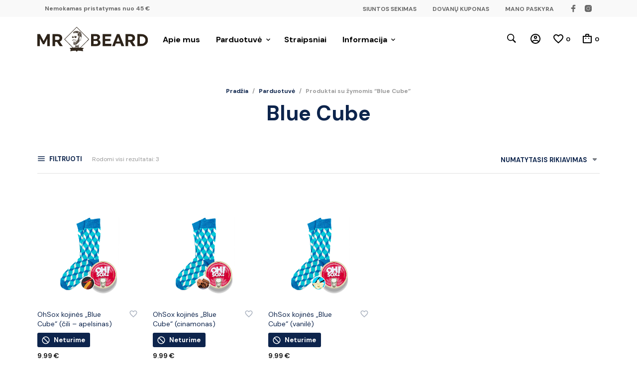

--- FILE ---
content_type: text/html; charset=UTF-8
request_url: https://mrbeard.lt/zyma/blue-cube/
body_size: 40160
content:
<!DOCTYPE html>
<html class="no-js" lang="lt-LT">

<head>
	<meta charset="UTF-8">
	<meta name="viewport" content="width=device-width, initial-scale=1.0, maximum-scale=1.0, user-scalable=no" />
	<link rel="profile" href="https://gmpg.org/xfn/11">
	<link rel="pingback" href="https://mrbeard.lt/xmlrpc.php">

	
					<script>document.documentElement.className = document.documentElement.className + ' yes-js js_active js'</script>
			<meta name='robots' content='noindex, follow' />
	<style>img:is([sizes="auto" i], [sizes^="auto," i]) { contain-intrinsic-size: 3000px 1500px }</style>
	
	<!-- This site is optimized with the Yoast SEO plugin v26.0 - https://yoast.com/wordpress/plugins/seo/ -->
	<title>Blue Cube | Mr. Beard</title>
	<meta property="og:locale" content="lt_LT" />
	<meta property="og:type" content="article" />
	<meta property="og:title" content="Blue Cube | Mr. Beard" />
	<meta property="og:url" content="https://mrbeard.lt/zyma/blue-cube/" />
	<meta property="og:site_name" content="Mr. Beard" />
	<meta name="twitter:card" content="summary_large_image" />
	<script type="application/ld+json" class="yoast-schema-graph">{"@context":"https://schema.org","@graph":[{"@type":"CollectionPage","@id":"https://mrbeard.lt/zyma/blue-cube/","url":"https://mrbeard.lt/zyma/blue-cube/","name":"Blue Cube | Mr. Beard","isPartOf":{"@id":"https://mrbeard.lt/#website"},"primaryImageOfPage":{"@id":"https://mrbeard.lt/zyma/blue-cube/#primaryimage"},"image":{"@id":"https://mrbeard.lt/zyma/blue-cube/#primaryimage"},"thumbnailUrl":"https://mrbeard.lt/wp-content/uploads/2020/12/ohsox-kojines-blue-cube-cili-apelsinas-mrbeard.jpg","breadcrumb":{"@id":"https://mrbeard.lt/zyma/blue-cube/#breadcrumb"},"inLanguage":"lt-LT"},{"@type":"ImageObject","inLanguage":"lt-LT","@id":"https://mrbeard.lt/zyma/blue-cube/#primaryimage","url":"https://mrbeard.lt/wp-content/uploads/2020/12/ohsox-kojines-blue-cube-cili-apelsinas-mrbeard.jpg","contentUrl":"https://mrbeard.lt/wp-content/uploads/2020/12/ohsox-kojines-blue-cube-cili-apelsinas-mrbeard.jpg","width":1000,"height":1000},{"@type":"BreadcrumbList","@id":"https://mrbeard.lt/zyma/blue-cube/#breadcrumb","itemListElement":[{"@type":"ListItem","position":1,"name":"Home","item":"https://mrbeard.lt/"},{"@type":"ListItem","position":2,"name":"Blue Cube"}]},{"@type":"WebSite","@id":"https://mrbeard.lt/#website","url":"https://mrbeard.lt/","name":"Mr. Beard","description":"Viskas ūsams ir barzdoms","publisher":{"@id":"https://mrbeard.lt/#organization"},"potentialAction":[{"@type":"SearchAction","target":{"@type":"EntryPoint","urlTemplate":"https://mrbeard.lt/?s={search_term_string}"},"query-input":{"@type":"PropertyValueSpecification","valueRequired":true,"valueName":"search_term_string"}}],"inLanguage":"lt-LT"},{"@type":"Organization","@id":"https://mrbeard.lt/#organization","name":"Mr. Beard","url":"https://mrbeard.lt/","logo":{"@type":"ImageObject","inLanguage":"lt-LT","@id":"https://mrbeard.lt/#/schema/logo/image/","url":"https://mrbeard.lt/wp-content/uploads/2020/12/mrbeard-logo-tamsus.svg","contentUrl":"https://mrbeard.lt/wp-content/uploads/2020/12/mrbeard-logo-tamsus.svg","width":487,"height":460,"caption":"Mr. Beard"},"image":{"@id":"https://mrbeard.lt/#/schema/logo/image/"}}]}</script>
	<!-- / Yoast SEO plugin. -->


<link rel='dns-prefetch' href='//www.googletagmanager.com' />
<link rel='dns-prefetch' href='//cdn.jsdelivr.net' />
<link rel='dns-prefetch' href='//cdnjs.cloudflare.com' />
<link rel='dns-prefetch' href='//fonts.googleapis.com' />
<link rel="alternate" type="application/rss+xml" title="Mr. Beard &raquo; Įrašų RSS srautas" href="https://mrbeard.lt/feed/" />
<link rel="alternate" type="application/rss+xml" title="Mr. Beard &raquo; Komentarų RSS srautas" href="https://mrbeard.lt/comments/feed/" />
<link rel="alternate" type="application/rss+xml" title="Mr. Beard &raquo; Blue Cube Žyma srautas" href="https://mrbeard.lt/zyma/blue-cube/feed/" />
<script type="text/javascript">
/* <![CDATA[ */
window._wpemojiSettings = {"baseUrl":"https:\/\/s.w.org\/images\/core\/emoji\/16.0.1\/72x72\/","ext":".png","svgUrl":"https:\/\/s.w.org\/images\/core\/emoji\/16.0.1\/svg\/","svgExt":".svg","source":{"concatemoji":"https:\/\/mrbeard.lt\/wp-includes\/js\/wp-emoji-release.min.js?ver=6.8.3"}};
/*! This file is auto-generated */
!function(s,n){var o,i,e;function c(e){try{var t={supportTests:e,timestamp:(new Date).valueOf()};sessionStorage.setItem(o,JSON.stringify(t))}catch(e){}}function p(e,t,n){e.clearRect(0,0,e.canvas.width,e.canvas.height),e.fillText(t,0,0);var t=new Uint32Array(e.getImageData(0,0,e.canvas.width,e.canvas.height).data),a=(e.clearRect(0,0,e.canvas.width,e.canvas.height),e.fillText(n,0,0),new Uint32Array(e.getImageData(0,0,e.canvas.width,e.canvas.height).data));return t.every(function(e,t){return e===a[t]})}function u(e,t){e.clearRect(0,0,e.canvas.width,e.canvas.height),e.fillText(t,0,0);for(var n=e.getImageData(16,16,1,1),a=0;a<n.data.length;a++)if(0!==n.data[a])return!1;return!0}function f(e,t,n,a){switch(t){case"flag":return n(e,"\ud83c\udff3\ufe0f\u200d\u26a7\ufe0f","\ud83c\udff3\ufe0f\u200b\u26a7\ufe0f")?!1:!n(e,"\ud83c\udde8\ud83c\uddf6","\ud83c\udde8\u200b\ud83c\uddf6")&&!n(e,"\ud83c\udff4\udb40\udc67\udb40\udc62\udb40\udc65\udb40\udc6e\udb40\udc67\udb40\udc7f","\ud83c\udff4\u200b\udb40\udc67\u200b\udb40\udc62\u200b\udb40\udc65\u200b\udb40\udc6e\u200b\udb40\udc67\u200b\udb40\udc7f");case"emoji":return!a(e,"\ud83e\udedf")}return!1}function g(e,t,n,a){var r="undefined"!=typeof WorkerGlobalScope&&self instanceof WorkerGlobalScope?new OffscreenCanvas(300,150):s.createElement("canvas"),o=r.getContext("2d",{willReadFrequently:!0}),i=(o.textBaseline="top",o.font="600 32px Arial",{});return e.forEach(function(e){i[e]=t(o,e,n,a)}),i}function t(e){var t=s.createElement("script");t.src=e,t.defer=!0,s.head.appendChild(t)}"undefined"!=typeof Promise&&(o="wpEmojiSettingsSupports",i=["flag","emoji"],n.supports={everything:!0,everythingExceptFlag:!0},e=new Promise(function(e){s.addEventListener("DOMContentLoaded",e,{once:!0})}),new Promise(function(t){var n=function(){try{var e=JSON.parse(sessionStorage.getItem(o));if("object"==typeof e&&"number"==typeof e.timestamp&&(new Date).valueOf()<e.timestamp+604800&&"object"==typeof e.supportTests)return e.supportTests}catch(e){}return null}();if(!n){if("undefined"!=typeof Worker&&"undefined"!=typeof OffscreenCanvas&&"undefined"!=typeof URL&&URL.createObjectURL&&"undefined"!=typeof Blob)try{var e="postMessage("+g.toString()+"("+[JSON.stringify(i),f.toString(),p.toString(),u.toString()].join(",")+"));",a=new Blob([e],{type:"text/javascript"}),r=new Worker(URL.createObjectURL(a),{name:"wpTestEmojiSupports"});return void(r.onmessage=function(e){c(n=e.data),r.terminate(),t(n)})}catch(e){}c(n=g(i,f,p,u))}t(n)}).then(function(e){for(var t in e)n.supports[t]=e[t],n.supports.everything=n.supports.everything&&n.supports[t],"flag"!==t&&(n.supports.everythingExceptFlag=n.supports.everythingExceptFlag&&n.supports[t]);n.supports.everythingExceptFlag=n.supports.everythingExceptFlag&&!n.supports.flag,n.DOMReady=!1,n.readyCallback=function(){n.DOMReady=!0}}).then(function(){return e}).then(function(){var e;n.supports.everything||(n.readyCallback(),(e=n.source||{}).concatemoji?t(e.concatemoji):e.wpemoji&&e.twemoji&&(t(e.twemoji),t(e.wpemoji)))}))}((window,document),window._wpemojiSettings);
/* ]]> */
</script>
<style id='wp-emoji-styles-inline-css' type='text/css'>

	img.wp-smiley, img.emoji {
		display: inline !important;
		border: none !important;
		box-shadow: none !important;
		height: 1em !important;
		width: 1em !important;
		margin: 0 0.07em !important;
		vertical-align: -0.1em !important;
		background: none !important;
		padding: 0 !important;
	}
</style>
<link rel='stylesheet' id='wp-block-library-css' href='https://mrbeard.lt/wp-includes/css/dist/block-library/style.min.css?ver=6.8.3' type='text/css' media='all' />
<style id='wp-block-library-theme-inline-css' type='text/css'>
.wp-block-audio :where(figcaption){color:#555;font-size:13px;text-align:center}.is-dark-theme .wp-block-audio :where(figcaption){color:#ffffffa6}.wp-block-audio{margin:0 0 1em}.wp-block-code{border:1px solid #ccc;border-radius:4px;font-family:Menlo,Consolas,monaco,monospace;padding:.8em 1em}.wp-block-embed :where(figcaption){color:#555;font-size:13px;text-align:center}.is-dark-theme .wp-block-embed :where(figcaption){color:#ffffffa6}.wp-block-embed{margin:0 0 1em}.blocks-gallery-caption{color:#555;font-size:13px;text-align:center}.is-dark-theme .blocks-gallery-caption{color:#ffffffa6}:root :where(.wp-block-image figcaption){color:#555;font-size:13px;text-align:center}.is-dark-theme :root :where(.wp-block-image figcaption){color:#ffffffa6}.wp-block-image{margin:0 0 1em}.wp-block-pullquote{border-bottom:4px solid;border-top:4px solid;color:currentColor;margin-bottom:1.75em}.wp-block-pullquote cite,.wp-block-pullquote footer,.wp-block-pullquote__citation{color:currentColor;font-size:.8125em;font-style:normal;text-transform:uppercase}.wp-block-quote{border-left:.25em solid;margin:0 0 1.75em;padding-left:1em}.wp-block-quote cite,.wp-block-quote footer{color:currentColor;font-size:.8125em;font-style:normal;position:relative}.wp-block-quote:where(.has-text-align-right){border-left:none;border-right:.25em solid;padding-left:0;padding-right:1em}.wp-block-quote:where(.has-text-align-center){border:none;padding-left:0}.wp-block-quote.is-large,.wp-block-quote.is-style-large,.wp-block-quote:where(.is-style-plain){border:none}.wp-block-search .wp-block-search__label{font-weight:700}.wp-block-search__button{border:1px solid #ccc;padding:.375em .625em}:where(.wp-block-group.has-background){padding:1.25em 2.375em}.wp-block-separator.has-css-opacity{opacity:.4}.wp-block-separator{border:none;border-bottom:2px solid;margin-left:auto;margin-right:auto}.wp-block-separator.has-alpha-channel-opacity{opacity:1}.wp-block-separator:not(.is-style-wide):not(.is-style-dots){width:100px}.wp-block-separator.has-background:not(.is-style-dots){border-bottom:none;height:1px}.wp-block-separator.has-background:not(.is-style-wide):not(.is-style-dots){height:2px}.wp-block-table{margin:0 0 1em}.wp-block-table td,.wp-block-table th{word-break:normal}.wp-block-table :where(figcaption){color:#555;font-size:13px;text-align:center}.is-dark-theme .wp-block-table :where(figcaption){color:#ffffffa6}.wp-block-video :where(figcaption){color:#555;font-size:13px;text-align:center}.is-dark-theme .wp-block-video :where(figcaption){color:#ffffffa6}.wp-block-video{margin:0 0 1em}:root :where(.wp-block-template-part.has-background){margin-bottom:0;margin-top:0;padding:1.25em 2.375em}
</style>
<style id='classic-theme-styles-inline-css' type='text/css'>
/*! This file is auto-generated */
.wp-block-button__link{color:#fff;background-color:#32373c;border-radius:9999px;box-shadow:none;text-decoration:none;padding:calc(.667em + 2px) calc(1.333em + 2px);font-size:1.125em}.wp-block-file__button{background:#32373c;color:#fff;text-decoration:none}
</style>
<link data-minify="1" rel='stylesheet' id='jquery-selectBox-css' href='https://mrbeard.lt/wp-content/cache/min/1/wp-content/plugins/yith-woocommerce-wishlist/assets/css/jquery.selectBox.css?ver=1745013047' type='text/css' media='all' />
<link data-minify="1" rel='stylesheet' id='woocommerce_prettyPhoto_css-css' href='https://mrbeard.lt/wp-content/cache/min/1/wp-content/plugins/woocommerce/assets/css/prettyPhoto.css?ver=1745013047' type='text/css' media='all' />
<link data-minify="1" rel='stylesheet' id='yith-wcwl-main-css' href='https://mrbeard.lt/wp-content/cache/min/1/wp-content/plugins/yith-woocommerce-wishlist/assets/css/style.css?ver=1745013047' type='text/css' media='all' />
<style id='yith-wcwl-main-inline-css' type='text/css'>
 :root { --color-add-to-wishlist-background: #333333; --color-add-to-wishlist-text: #FFFFFF; --color-add-to-wishlist-border: #333333; --color-add-to-wishlist-background-hover: #333333; --color-add-to-wishlist-text-hover: #FFFFFF; --color-add-to-wishlist-border-hover: #333333; --rounded-corners-radius: 16px; --color-add-to-cart-background: #333333; --color-add-to-cart-text: #FFFFFF; --color-add-to-cart-border: #333333; --color-add-to-cart-background-hover: #4F4F4F; --color-add-to-cart-text-hover: #FFFFFF; --color-add-to-cart-border-hover: #4F4F4F; --add-to-cart-rounded-corners-radius: 16px; --color-button-style-1-background: #333333; --color-button-style-1-text: #FFFFFF; --color-button-style-1-border: #333333; --color-button-style-1-background-hover: #4F4F4F; --color-button-style-1-text-hover: #FFFFFF; --color-button-style-1-border-hover: #4F4F4F; --color-button-style-2-background: #333333; --color-button-style-2-text: #FFFFFF; --color-button-style-2-border: #333333; --color-button-style-2-background-hover: #4F4F4F; --color-button-style-2-text-hover: #FFFFFF; --color-button-style-2-border-hover: #4F4F4F; --color-wishlist-table-background: #FFFFFF; --color-wishlist-table-text: #6d6c6c; --color-wishlist-table-border: #FFFFFF; --color-headers-background: #F4F4F4; --color-share-button-color: #FFFFFF; --color-share-button-color-hover: #FFFFFF; --color-fb-button-background: #39599E; --color-fb-button-background-hover: #595A5A; --color-tw-button-background: #45AFE2; --color-tw-button-background-hover: #595A5A; --color-pr-button-background: #AB2E31; --color-pr-button-background-hover: #595A5A; --color-em-button-background: #FBB102; --color-em-button-background-hover: #595A5A; --color-wa-button-background: #00A901; --color-wa-button-background-hover: #595A5A; --feedback-duration: 3s } 
 :root { --color-add-to-wishlist-background: #333333; --color-add-to-wishlist-text: #FFFFFF; --color-add-to-wishlist-border: #333333; --color-add-to-wishlist-background-hover: #333333; --color-add-to-wishlist-text-hover: #FFFFFF; --color-add-to-wishlist-border-hover: #333333; --rounded-corners-radius: 16px; --color-add-to-cart-background: #333333; --color-add-to-cart-text: #FFFFFF; --color-add-to-cart-border: #333333; --color-add-to-cart-background-hover: #4F4F4F; --color-add-to-cart-text-hover: #FFFFFF; --color-add-to-cart-border-hover: #4F4F4F; --add-to-cart-rounded-corners-radius: 16px; --color-button-style-1-background: #333333; --color-button-style-1-text: #FFFFFF; --color-button-style-1-border: #333333; --color-button-style-1-background-hover: #4F4F4F; --color-button-style-1-text-hover: #FFFFFF; --color-button-style-1-border-hover: #4F4F4F; --color-button-style-2-background: #333333; --color-button-style-2-text: #FFFFFF; --color-button-style-2-border: #333333; --color-button-style-2-background-hover: #4F4F4F; --color-button-style-2-text-hover: #FFFFFF; --color-button-style-2-border-hover: #4F4F4F; --color-wishlist-table-background: #FFFFFF; --color-wishlist-table-text: #6d6c6c; --color-wishlist-table-border: #FFFFFF; --color-headers-background: #F4F4F4; --color-share-button-color: #FFFFFF; --color-share-button-color-hover: #FFFFFF; --color-fb-button-background: #39599E; --color-fb-button-background-hover: #595A5A; --color-tw-button-background: #45AFE2; --color-tw-button-background-hover: #595A5A; --color-pr-button-background: #AB2E31; --color-pr-button-background-hover: #595A5A; --color-em-button-background: #FBB102; --color-em-button-background-hover: #595A5A; --color-wa-button-background: #00A901; --color-wa-button-background-hover: #595A5A; --feedback-duration: 3s } 
</style>
<link data-minify="1" rel='stylesheet' id='gbt_18_mt_posts_grid_styles-css' href='https://mrbeard.lt/wp-content/cache/min/1/wp-content/plugins/mr-tailor-extender/includes/gbt-blocks/posts_grid/assets/css/frontend/style.css?ver=1745013047' type='text/css' media='all' />
<link data-minify="1" rel='stylesheet' id='gbt_18_mt_posts_slider_styles-css' href='https://mrbeard.lt/wp-content/cache/min/1/wp-content/plugins/mr-tailor-extender/includes/gbt-blocks/posts_slider/assets/css/style.css?ver=1745013047' type='text/css' media='all' />
<link data-minify="1" rel='stylesheet' id='gbt_18_mt_banner_styles-css' href='https://mrbeard.lt/wp-content/cache/min/1/wp-content/plugins/mr-tailor-extender/includes/gbt-blocks/banner/assets/css/style.css?ver=1745013047' type='text/css' media='all' />
<link data-minify="1" rel='stylesheet' id='giftup-checkout-external-css' href='https://mrbeard.lt/wp-content/cache/min/1/wp-content/plugins/gift-up/blocks/build/checkout-block/checkout.css?ver=1755784930' type='text/css' media='all' />
<style id='global-styles-inline-css' type='text/css'>
:root{--wp--preset--aspect-ratio--square: 1;--wp--preset--aspect-ratio--4-3: 4/3;--wp--preset--aspect-ratio--3-4: 3/4;--wp--preset--aspect-ratio--3-2: 3/2;--wp--preset--aspect-ratio--2-3: 2/3;--wp--preset--aspect-ratio--16-9: 16/9;--wp--preset--aspect-ratio--9-16: 9/16;--wp--preset--color--black: #000000;--wp--preset--color--cyan-bluish-gray: #abb8c3;--wp--preset--color--white: #ffffff;--wp--preset--color--pale-pink: #f78da7;--wp--preset--color--vivid-red: #cf2e2e;--wp--preset--color--luminous-vivid-orange: #ff6900;--wp--preset--color--luminous-vivid-amber: #fcb900;--wp--preset--color--light-green-cyan: #7bdcb5;--wp--preset--color--vivid-green-cyan: #00d084;--wp--preset--color--pale-cyan-blue: #8ed1fc;--wp--preset--color--vivid-cyan-blue: #0693e3;--wp--preset--color--vivid-purple: #9b51e0;--wp--preset--gradient--vivid-cyan-blue-to-vivid-purple: linear-gradient(135deg,rgba(6,147,227,1) 0%,rgb(155,81,224) 100%);--wp--preset--gradient--light-green-cyan-to-vivid-green-cyan: linear-gradient(135deg,rgb(122,220,180) 0%,rgb(0,208,130) 100%);--wp--preset--gradient--luminous-vivid-amber-to-luminous-vivid-orange: linear-gradient(135deg,rgba(252,185,0,1) 0%,rgba(255,105,0,1) 100%);--wp--preset--gradient--luminous-vivid-orange-to-vivid-red: linear-gradient(135deg,rgba(255,105,0,1) 0%,rgb(207,46,46) 100%);--wp--preset--gradient--very-light-gray-to-cyan-bluish-gray: linear-gradient(135deg,rgb(238,238,238) 0%,rgb(169,184,195) 100%);--wp--preset--gradient--cool-to-warm-spectrum: linear-gradient(135deg,rgb(74,234,220) 0%,rgb(151,120,209) 20%,rgb(207,42,186) 40%,rgb(238,44,130) 60%,rgb(251,105,98) 80%,rgb(254,248,76) 100%);--wp--preset--gradient--blush-light-purple: linear-gradient(135deg,rgb(255,206,236) 0%,rgb(152,150,240) 100%);--wp--preset--gradient--blush-bordeaux: linear-gradient(135deg,rgb(254,205,165) 0%,rgb(254,45,45) 50%,rgb(107,0,62) 100%);--wp--preset--gradient--luminous-dusk: linear-gradient(135deg,rgb(255,203,112) 0%,rgb(199,81,192) 50%,rgb(65,88,208) 100%);--wp--preset--gradient--pale-ocean: linear-gradient(135deg,rgb(255,245,203) 0%,rgb(182,227,212) 50%,rgb(51,167,181) 100%);--wp--preset--gradient--electric-grass: linear-gradient(135deg,rgb(202,248,128) 0%,rgb(113,206,126) 100%);--wp--preset--gradient--midnight: linear-gradient(135deg,rgb(2,3,129) 0%,rgb(40,116,252) 100%);--wp--preset--font-size--small: 13px;--wp--preset--font-size--medium: 20px;--wp--preset--font-size--large: 36px;--wp--preset--font-size--x-large: 42px;--wp--preset--spacing--20: 0.44rem;--wp--preset--spacing--30: 0.67rem;--wp--preset--spacing--40: 1rem;--wp--preset--spacing--50: 1.5rem;--wp--preset--spacing--60: 2.25rem;--wp--preset--spacing--70: 3.38rem;--wp--preset--spacing--80: 5.06rem;--wp--preset--shadow--natural: 6px 6px 9px rgba(0, 0, 0, 0.2);--wp--preset--shadow--deep: 12px 12px 50px rgba(0, 0, 0, 0.4);--wp--preset--shadow--sharp: 6px 6px 0px rgba(0, 0, 0, 0.2);--wp--preset--shadow--outlined: 6px 6px 0px -3px rgba(255, 255, 255, 1), 6px 6px rgba(0, 0, 0, 1);--wp--preset--shadow--crisp: 6px 6px 0px rgba(0, 0, 0, 1);}:where(.is-layout-flex){gap: 0.5em;}:where(.is-layout-grid){gap: 0.5em;}body .is-layout-flex{display: flex;}.is-layout-flex{flex-wrap: wrap;align-items: center;}.is-layout-flex > :is(*, div){margin: 0;}body .is-layout-grid{display: grid;}.is-layout-grid > :is(*, div){margin: 0;}:where(.wp-block-columns.is-layout-flex){gap: 2em;}:where(.wp-block-columns.is-layout-grid){gap: 2em;}:where(.wp-block-post-template.is-layout-flex){gap: 1.25em;}:where(.wp-block-post-template.is-layout-grid){gap: 1.25em;}.has-black-color{color: var(--wp--preset--color--black) !important;}.has-cyan-bluish-gray-color{color: var(--wp--preset--color--cyan-bluish-gray) !important;}.has-white-color{color: var(--wp--preset--color--white) !important;}.has-pale-pink-color{color: var(--wp--preset--color--pale-pink) !important;}.has-vivid-red-color{color: var(--wp--preset--color--vivid-red) !important;}.has-luminous-vivid-orange-color{color: var(--wp--preset--color--luminous-vivid-orange) !important;}.has-luminous-vivid-amber-color{color: var(--wp--preset--color--luminous-vivid-amber) !important;}.has-light-green-cyan-color{color: var(--wp--preset--color--light-green-cyan) !important;}.has-vivid-green-cyan-color{color: var(--wp--preset--color--vivid-green-cyan) !important;}.has-pale-cyan-blue-color{color: var(--wp--preset--color--pale-cyan-blue) !important;}.has-vivid-cyan-blue-color{color: var(--wp--preset--color--vivid-cyan-blue) !important;}.has-vivid-purple-color{color: var(--wp--preset--color--vivid-purple) !important;}.has-black-background-color{background-color: var(--wp--preset--color--black) !important;}.has-cyan-bluish-gray-background-color{background-color: var(--wp--preset--color--cyan-bluish-gray) !important;}.has-white-background-color{background-color: var(--wp--preset--color--white) !important;}.has-pale-pink-background-color{background-color: var(--wp--preset--color--pale-pink) !important;}.has-vivid-red-background-color{background-color: var(--wp--preset--color--vivid-red) !important;}.has-luminous-vivid-orange-background-color{background-color: var(--wp--preset--color--luminous-vivid-orange) !important;}.has-luminous-vivid-amber-background-color{background-color: var(--wp--preset--color--luminous-vivid-amber) !important;}.has-light-green-cyan-background-color{background-color: var(--wp--preset--color--light-green-cyan) !important;}.has-vivid-green-cyan-background-color{background-color: var(--wp--preset--color--vivid-green-cyan) !important;}.has-pale-cyan-blue-background-color{background-color: var(--wp--preset--color--pale-cyan-blue) !important;}.has-vivid-cyan-blue-background-color{background-color: var(--wp--preset--color--vivid-cyan-blue) !important;}.has-vivid-purple-background-color{background-color: var(--wp--preset--color--vivid-purple) !important;}.has-black-border-color{border-color: var(--wp--preset--color--black) !important;}.has-cyan-bluish-gray-border-color{border-color: var(--wp--preset--color--cyan-bluish-gray) !important;}.has-white-border-color{border-color: var(--wp--preset--color--white) !important;}.has-pale-pink-border-color{border-color: var(--wp--preset--color--pale-pink) !important;}.has-vivid-red-border-color{border-color: var(--wp--preset--color--vivid-red) !important;}.has-luminous-vivid-orange-border-color{border-color: var(--wp--preset--color--luminous-vivid-orange) !important;}.has-luminous-vivid-amber-border-color{border-color: var(--wp--preset--color--luminous-vivid-amber) !important;}.has-light-green-cyan-border-color{border-color: var(--wp--preset--color--light-green-cyan) !important;}.has-vivid-green-cyan-border-color{border-color: var(--wp--preset--color--vivid-green-cyan) !important;}.has-pale-cyan-blue-border-color{border-color: var(--wp--preset--color--pale-cyan-blue) !important;}.has-vivid-cyan-blue-border-color{border-color: var(--wp--preset--color--vivid-cyan-blue) !important;}.has-vivid-purple-border-color{border-color: var(--wp--preset--color--vivid-purple) !important;}.has-vivid-cyan-blue-to-vivid-purple-gradient-background{background: var(--wp--preset--gradient--vivid-cyan-blue-to-vivid-purple) !important;}.has-light-green-cyan-to-vivid-green-cyan-gradient-background{background: var(--wp--preset--gradient--light-green-cyan-to-vivid-green-cyan) !important;}.has-luminous-vivid-amber-to-luminous-vivid-orange-gradient-background{background: var(--wp--preset--gradient--luminous-vivid-amber-to-luminous-vivid-orange) !important;}.has-luminous-vivid-orange-to-vivid-red-gradient-background{background: var(--wp--preset--gradient--luminous-vivid-orange-to-vivid-red) !important;}.has-very-light-gray-to-cyan-bluish-gray-gradient-background{background: var(--wp--preset--gradient--very-light-gray-to-cyan-bluish-gray) !important;}.has-cool-to-warm-spectrum-gradient-background{background: var(--wp--preset--gradient--cool-to-warm-spectrum) !important;}.has-blush-light-purple-gradient-background{background: var(--wp--preset--gradient--blush-light-purple) !important;}.has-blush-bordeaux-gradient-background{background: var(--wp--preset--gradient--blush-bordeaux) !important;}.has-luminous-dusk-gradient-background{background: var(--wp--preset--gradient--luminous-dusk) !important;}.has-pale-ocean-gradient-background{background: var(--wp--preset--gradient--pale-ocean) !important;}.has-electric-grass-gradient-background{background: var(--wp--preset--gradient--electric-grass) !important;}.has-midnight-gradient-background{background: var(--wp--preset--gradient--midnight) !important;}.has-small-font-size{font-size: var(--wp--preset--font-size--small) !important;}.has-medium-font-size{font-size: var(--wp--preset--font-size--medium) !important;}.has-large-font-size{font-size: var(--wp--preset--font-size--large) !important;}.has-x-large-font-size{font-size: var(--wp--preset--font-size--x-large) !important;}
:where(.wp-block-post-template.is-layout-flex){gap: 1.25em;}:where(.wp-block-post-template.is-layout-grid){gap: 1.25em;}
:where(.wp-block-columns.is-layout-flex){gap: 2em;}:where(.wp-block-columns.is-layout-grid){gap: 2em;}
:root :where(.wp-block-pullquote){font-size: 1.5em;line-height: 1.6;}
</style>
<link data-minify="1" rel='stylesheet' id='contact-form-7-css' href='https://mrbeard.lt/wp-content/cache/min/1/wp-content/plugins/contact-form-7/includes/css/styles.css?ver=1745013047' type='text/css' media='all' />
<link data-minify="1" rel='stylesheet' id='select2-css-css' href='https://mrbeard.lt/wp-content/cache/min/1/npm/select2@4.1.0-rc.0/dist/css/select2.min.css?ver=1745013047' type='text/css' media='all' />
<link data-minify="1" rel='stylesheet' id='woob-bootstrap-style-css' href='https://mrbeard.lt/wp-content/cache/min/1/wp-content/plugins/woo-brand/css/framework/bootstrap.css?ver=1745013047' type='text/css' media='all' />
<link data-minify="1" rel='stylesheet' id='woob-front-end-style-css' href='https://mrbeard.lt/wp-content/cache/min/1/wp-content/plugins/woo-brand/css/front-style.css?ver=1745013047' type='text/css' media='all' />
<link data-minify="1" rel='stylesheet' id='woocommerce-layout-css' href='https://mrbeard.lt/wp-content/cache/min/1/wp-content/plugins/woocommerce/assets/css/woocommerce-layout.css?ver=1745013047' type='text/css' media='all' />
<link data-minify="1" rel='stylesheet' id='woocommerce-smallscreen-css' href='https://mrbeard.lt/wp-content/cache/min/1/wp-content/plugins/woocommerce/assets/css/woocommerce-smallscreen.css?ver=1745013047' type='text/css' media='only screen and (max-width: 768px)' />
<link data-minify="1" rel='stylesheet' id='woocommerce-general-css' href='https://mrbeard.lt/wp-content/cache/min/1/wp-content/plugins/woocommerce/assets/css/woocommerce.css?ver=1745013047' type='text/css' media='all' />
<style id='woocommerce-inline-inline-css' type='text/css'>
.woocommerce form .form-row .required { visibility: visible; }
</style>
<link data-minify="1" rel='stylesheet' id='select2css-css' href='https://mrbeard.lt/wp-content/cache/min/1/ajax/libs/select2/4.0.7/css/select2.css?ver=1745013047' type='text/css' media='all' />
<link data-minify="1" rel='stylesheet' id='mt-social-media-styles-css' href='https://mrbeard.lt/wp-content/cache/min/1/wp-content/plugins/mr-tailor-extender/includes/social-media/assets/css/social-media.css?ver=1745013047' type='text/css' media='all' />
<link data-minify="1" rel='stylesheet' id='mrtailor-category-header-styles-css' href='https://mrbeard.lt/wp-content/cache/min/1/wp-content/plugins/mr-tailor-extender/includes/addons/assets/css/wc-category-header-image.css?ver=1745013047' type='text/css' media='all' />
<link data-minify="1" rel='stylesheet' id='mt-social-sharing-styles-css' href='https://mrbeard.lt/wp-content/cache/min/1/wp-content/plugins/mr-tailor-extender/includes/social-sharing/assets/css/social-sharing.css?ver=1745013047' type='text/css' media='all' />
<link data-minify="1" rel='stylesheet' id='wc-stripe-styles-css' href='https://mrbeard.lt/wp-content/cache/min/1/wp-content/plugins/woo-stripe-payment/assets/build/stripe.css?ver=1745013047' type='text/css' media='all' />
<link data-minify="1" rel='stylesheet' id='swiper-css' href='https://mrbeard.lt/wp-content/cache/min/1/wp-content/themes/mrtailor/css/_vendor/swiper/swiper.min.css?ver=1745013048' type='text/css' media='all' />
<link data-minify="1" rel='stylesheet' id='mr_tailor-styles-css' href='https://mrbeard.lt/wp-content/cache/min/1/wp-content/themes/mrtailor/css/styles.css?ver=1745013048' type='text/css' media='all' />
<link rel='stylesheet' id='mr_tailor-default-style-css' href='https://mrbeard.lt/wp-content/themes/mrtailor/style.css?ver=6.8.3' type='text/css' media='all' />
<style id='mr_tailor-default-style-inline-css' type='text/css'>
 .st-content{background-color:#ffffff}@media only screen and (min-width:40.063em){.st-content{background-image:url( )}}.slide-from-right, .slide-from-left, .woocommerce .widget_price_filter .ui-slider .ui-slider-handle, .woocommerce-page .widget_price_filter .ui-slider .ui-slider-handle{background:#ffffff}.wc-block-price-filter .wc-block-price-filter__range-input::-webkit-slider-thumb{background-color:#ffffff;border-color:#0d244c !important}.wc-block-price-filter .wc-block-price-filter__range-input::-moz-range-thumb{background-color:#ffffff;border-color:#0d244c !important}.wc-block-price-filter .wc-block-price-filter__range-input::-ms-thumb{background-color:#ffffff;border-color:#0d244c !important}.woocommerce ul.products li.product-category .woocommerce-loop-category__title, .woocommerce ul.products li.product-category .woocommerce-loop-category__title mark, .wp-block-getbowtied-categories-grid.gbt_18_categories_grid_wrapper .gbt_18_categories_grid .gbt_18_category_grid_item .gbt_18_category_grid_item_title, .woocommerce .widget_layered_nav_filters ul li a, .woocommerce .widget_layered_nav ul li.chosen a, span.onsale, .woocommerce span.onsale, .wc-block-grid__product-onsale{color:#ffffff}h1, h2, h3, h4, h5, h6, a, .button, button, input[type="button"], input[type="reset"], input[type="submit"], label, .label, label span, .site-title, .wishlist_items_number, .shopping_bag_items_number, #site-navigation-top-bar, #site-top-bar .site-top-message, .mobile-navigation, .main-navigation, .variation dd p, p.out-of-stock, p.stock.available-on-backorder, .woocommerce p.out-of-stock, .woocommerce div.product p.stock.available-on-backorder, .woocommerce-account table.account-orders-table tbody tr td:before, .top-headers-wrapper .site-tools ul li a span, .woocommerce-result-count, .woocommerce-form-coupon-toggle .woocommerce-info, .woocommerce-form-login-toggle .woocommerce-info, .select2-results__option, .woocommerce-breadcrumb, .widget_product_search #searchsubmit, .widget_search #searchsubmit, .widget_product_search .search-submit, .widget_search .search-submit, .comment-respond label, .pswp.pswp--open .pswp__top-bar .pswp__counter, blockquote cite, .widget .tagcloud a, table thead th, .woocommerce div.product form.cart div.label label, .woocommerce-page div.product form.cart div.label label, .woocommerce #content div.product form.cart div.label label, .woocommerce-page #content div.product form.cart div.label label, span.onsale, .woocommerce span.onsale, .wc-block-grid__product-onsale, .wc-block-grid__product-onsale, .woocommerce .cart-collaterals .cart_totals table th, .woocommerce-page .cart-collaterals .cart_totals table th, .woocommerce .cart-collaterals .shipping-calculator-button, .woocommerce-page .cart-collaterals .shipping-calculator-button, .woocommerce form .form-row label, .woocommerce-page form .form-row label, .site-tools, .post-edit-link, .comment-edit-link, .comment-reply-link, .slider_button, .go_home, .filters_button, .woocommerce-ordering, .add_to_wishlist, .woocommerce p.out-of-stock, .woocommerce div.product p.stock.available-on-backorder, .wishlist-in-stock, .wishlist-out-of-stock, tr.shipping > td:first-of-type, .checkout_coupon .woocommerce-info, .woocommerce-wishlist .wishlist-empty, .check_label_radio, .order_details .title, .order_details li, .customer_details dt, .account_view_link, p.demo_store, .order_details_footer tr td:first-of-type, .wpcf7, .widget_layered_nav ul li.chosen, .widget_layered_nav_filters ul li.chosen a, .product_meta > span, .woocommerce table.shop_attributes th, .woocommerce-page table.shop_attributes th, .wpb_tour.wpb_content_element .wpb_tabs_nav li a, .mobile-menu-text, .trigger-share-list, .shortcode_banner_simple_height_bullet span, .select2-container .select2-selection, select.topbar-language-switcher, select.wcml_currency_switcher, .blog-isotope .more-link, .blog-isotope .post_meta_archive, .product_after_shop_loop .price, .yith-wcwl-wishlistaddedbrowse a, .yith-wcwl-wishlistexistsbrowse a, .woocommerce-message a, .woocommerce .cart-collaterals .cart-subtotal .amount, .woocommerce .cart-collaterals .shipping, .woocommerce .cart-collaterals .cart-subtotal, .post_header_date, .blog-list-date, .comment-metadata, .more-link, .vc_btn, .nav-previous a, .nav-next a, .wc-block-grid__product-price, .wc-block-order-select label.wc-block-order-select__label, .wp-block-latest-posts li .wp-block-latest-posts__post-date, .product_meta span a, .product_meta span span, .comments-title, .copyright_text, .order_details li strong, .wpcf7 input, .cart-subtotal .amount, .order-total .amount, .wpb_tabs .ui-widget, .wpb_tour .ui-widget, .wpb_accordion .ui-widget, .widget ul small.count, .content-area blockquote.wp-block-quote p, .content-area .wp-block-pullquote p, .woocommerce #payment .payment_method_paypal .about_paypal, .shortcode_title.main_font, .remember-me, .woocommerce form .form-row label.inline, .woocommerce-page form .form-row label.inline, .nav-next-title, .nav-previous-title, .woocommerce-MyAccount-navigation ul li, .woocommerce td.product-name .wc-item-meta, .woocommerce td.product-name dl.variation, .wc-block-grid__product-add-to-cart *, .categories_grid .category_name, ul.products li.product .woocommerce-loop-category__title, .main-navigation .sub-menu li a, .wp-block-latest-posts li a, .wp-block-latest-posts li a, .widget_shopping_cart, .product p.price, .amount, .tabs li a, .blog-list-day, .edit-account legend, .add_to_cart_inline .amount, .vc_tta-title-text, .wc-block-grid__product-title, #comments .comment-reply-title, .minicart_text, .widget_shopping_cart .total *, .woocommerce-review__author, .comment-reply-title, .add_to_wishlist span, .woocommerce-ordering .select2-selection__rendered, .woocommerce-mini-cart__empty-message, .woocommerce nav.woocommerce-pagination ul li span, .woocommerce-cart table.shop_table.cart tbody tr td.product-name, .woocommerce-cart table.shop_table.cart tbody tr td:before, .woocommerce-cart .cart-collaterals .cart_totals table.shop_table tr td:before, #site-top-bar .language-and-currency span.select2-selection__rendered, .woocommerce-cart .cart-empty, table.woocommerce-checkout-review-order-table tbody tr td.product-name, .woocommerce table.order_details, .woocommerce-account .woocommerce-MyAccount-content > p mark, .wishlist_table.mobile li .item-details table.item-details-table td.value, table.shop_table tfoot th, ul.wc-block-active-filters-list li.wc-block-active-filters-list-item, .catalog-page .woocommerce-ordering select.orderby, .mrtailor_products_load_more_loader span, .main-navigation ul > li.menu-item-info-column .menu-item-description{font-family:DM Sans, -apple-system, BlinkMacSystemFont, Arial, Helvetica, 'Helvetica Neue', Verdana, sans-serif}body, p, input, textarea, select, .select2-selection__rendered, .select2-selection__placeholder, .woocommerce .widget_rating_filter ul li a{font-family:DM Sans, -apple-system, BlinkMacSystemFont, Arial, Helvetica, 'Helvetica Neue', Verdana, sans-serif}.entry-title, .page-title, .content-area h1.entry-title, .entry-content h1.entry-title, .content-area h1.page-title, .entry-content h1.page-title, .main-slider h2, .lookbook-first-slide-wrapper h2, .content-area h2.nothing-found-title, .content-area h2.entry-title.blog-post-title, .wp-block-getbowtied-vertical-slider .gbt_18_slide_title a, .wp-block-getbowtied-lookbook-reveal .gbt_18_content_top h2, .gbt_18_snap_look_book .gbt_18_hero_section_content .gbt_18_hero_title{font-size:42px}p, .content-area h6, .entry-content h6, input, textarea, select, .select2-selection__placeholder, .select2-selection__rendered, .woocommerce #reviews #comments ol.commentlist li .woocommerce-review__author, .comments-area ul.comment-list li .comment-author, .site-content p:not([class*="has-"]), .content-area, .content-area h6, .content-area ul, .content-area ol, .content-area dl, table tr td, table tbody tr td, table tfoot tr th, table tfoot tr td, .woocommerce table.shop_attributes td, .wp-block-quote cite, .wp-block-pullquote cite, .wishlist_table.mobile li .item-details table.item-details-table td.value, .content-area .blog-isotop-master-wrapper .blog-isotop-container .blog-isotope .blog-post .more-link, .gbt_18_mt_posts_grid .gbt_18_mt_posts_grid_wrapper .more-link, .content-area .sticky-posts-container.swiper-container .swiper-slide .thumbnail_container .more-link, .gbt_18_mt_posts_slider .swiper-container .swiper-slide .more-link, .single .post-navigation .post-nav .entry-thumbnail .more-link, .wp-block-getbowtied-vertical-slider .gbt_18_slide_link a{font-size:16px}.content-area h1, .entry-content h1, .product_title, .woocommerce div.product .product_infos p.price, .woocommerce div.product .product_infos span.price, .woocommerce div.product .product_infos p.price ins, .woocommerce div.product .product_infos span.price ins, .content-area .search-results h2.search-item-title{font-size:39.808px}.content-area h2, .entry-content h2, .edit-account legend, #minicart-offcanvas .widget_shopping_cart .total .amount, .woocommerce-cart .cart-collaterals .cart_totals table.shop_table tr.order-total .amount, .woocommerce-checkout table.woocommerce-checkout-review-order-table tfoot tr.order-total td .amount, .woocommerce-cart p.cart-empty, .woocommerce-wishlist .wishlist-empty, .content-area blockquote.wp-block-quote.is-style-large p, .gbt_18_default_slider .gbt_18_content .gbt_18_content_wrapper .gbt_18_slide_content .gbt_18_slide_content_item .gbt_18_slide_content_wrapper .summary .price, .gbt_18_lookbook_reveal_wrapper .gbt_18_distorsion_lookbook .gbt_18_distorsion_lookbook_item .gbt_18_distorsion_lookbook_content .gbt_18_text_wrapper .gbt_18_product_price{font-size:33.184px}.content-area h3, .entry-content h3, .woocommerce-Reviews #review_form #reply-title, #minicart-offcanvas .woocommerce-mini-cart__empty-message, .woocommerce div.product .product_infos p.price del, .woocommerce div.product .product_infos span.price del, .content-area blockquote.wp-block-quote p, .gbt_18_expanding_grid .gbt_18_grid .gbt_18_expanding_grid_item .gbt_18_product_price, .main-navigation ul > li.menu-item-info-column .menu-item-title{font-size:27.648px}.content-area h4, .entry-content h4, .woocommerce div.product .woocommerce-tabs ul.tabs li a, section.products.upsells > h2, section.products.related > h2, .cross-sells > h2, .content-area .wp-block-pullquote p{font-size:23.04px}.content-area h5, .entry-content h5, .woocommerce-cart table.shop_table.cart tbody tr td.product-subtotal{font-size:19.2px}.content-area p.has-drop-cap:first-letter, .entry-content p.has-drop-cap:first-letter{font-size:102.4px}@media all and (max-width:1023px){.entry-title, .page-title, .content-area h1.entry-title, .entry-content h1.entry-title, .content-area h1.page-title, .entry-content h1.page-title, .main-slider h2, .lookbook-first-slide-wrapper h2, .content-area h2.nothing-found-title, .content-area h2.entry-title.blog-post-title, .wp-block-getbowtied-vertical-slider .gbt_18_slide_title a, .wp-block-getbowtied-lookbook-reveal .gbt_18_content_top h2, .gbt_18_snap_look_book .gbt_18_hero_section_content .gbt_18_hero_title{font-size:39.808px}.woocommerce div.product p.price, .woocommerce div.product span.price, .woocommerce div.product p.price ins, .woocommerce div.product span.price ins{font-size:33.184px}.gbt_18_expanding_grid .gbt_18_grid .gbt_18_expanding_grid_item h2{font-size:27.648px !important}.woocommerce div.product p.price del, .woocommerce div.product span.price del{font-size:23.04px}}body, pre, hr, label, blockquote, abbr, acronym, table tr td, .woocommerce .recently_viewed_in_single h2, .product-nav-previous a, .product-nav-next a, #shipping_method .check_label_radio, .cart-collaterals table tr th, .woocommerce-checkout .woocommerce-info:before, .woocommerce-checkout .woocommerce-info, .payment_methods .check_label_radio, .order_details.bacs_details li strong, .thank_you_header .order_details li strong, .woocommerce-thankyou-order-details li, .woocommerce #content div.product p.stock.in-stock, .woocommerce div.product p.stock.in-stock, .woocommerce-page #content div.product p.stock.in-stock, .woocommerce-page div.product p.stock.in-stock, .woocommerce-checkout .woocommerce-terms-and-conditions *, label span, .wp-block-pullquote, .widget_shopping_cart .buttons a:first-child, .woocommerce ul.products li.product .price, .woocommerce div.product p.price del, .woocommerce-wishlist ul.shop_table.wishlist_table li table td, .woocommerce-account table.account-orders-table tbody tr td a.button:after, #add_payment_method #payment div.payment_box, .woocommerce-cart #payment div.payment_box, .woocommerce-checkout #payment div.payment_box, .blog .content-area .sticky-posts-container .sticky-post-info .sticky-meta .post_header_date, .gbt_18_mt_posts_slider .swiper-container .swiper-slide .gbt_18_mt_posts_slider_date{color:#222222}.st-content .widget_shopping_cart a.remove, .wc-block-grid__product-price, .wc-block-grid__product-price *{color:#222222 !important}.wc-block-grid__product-title:hover, .wc-block-grid__product-title a:hover, .wc-block-grid__product-link:hover .wc-block-grid__product-title{color:rgba( 34,34,34, 0.80 )}.nav-previous-title, .nav-next-title, .woocommerce #content div.product .woocommerce-tabs ul.tabs li a:hover, .woocommerce div.product .woocommerce-tabs ul.tabs li a:hover, .woocommerce-page #content div.product .woocommerce-tabs ul.tabs li a:hover, .woocommerce-page div.product .woocommerce-tabs ul.tabs li a:hover, .woocommerce table.shop_table th, .woocommerce-page table.shop_table th, .woocommerce-page #payment div.payment_box, .woocommerce-checkout .order_details.bacs_details li, .woocommerce-thankyou-order-details li, .thank_you_header .order_details li, .customer_details dt, .product_after_shop_loop .price del, .wpb_widgetised_column, .wpb_widgetised_column .widget_layered_nav ul li small.count, .post_header_date a:hover, .comment-metadata, .post_meta_archive a:hover, .products li:hover .add_to_wishlist:before, .wc-layered-nav-rating a, .woocommerce table.my_account_orders .woocommerce-orders-table__cell-order-actions .button:hover, .wcppec-checkout-buttons__separator, .woocommerce-MyAccount-content .woocommerce-pagination .woocommerce-button:hover, .wp-block-woocommerce-attribute-filter ul li label .wc-block-attribute-filter-list-count, .woocommerce div.product .woocommerce-tabs ul.tabs li a, .woocommerce #reviews #comments ol.commentlist li .meta, .comments-area ul.comment-list li .comment-metadata a{color:#222222}.widget.widget_price_filter .price_slider_amount .button:hover, .woocommerce a.remove:hover{color:#222222 !important}.required, .woocommerce form .form-row .required, .wp-caption-text, .woocommerce .woocommerce-breadcrumb, .woocommerce-page .woocommerce-breadcrumb, .woocommerce .woocommerce-result-count, .woocommerce-page .woocommerce-result-count .product_list_widget .wishlist-out-of-stock, .woocommerce #reviews #comments ol.commentlist li .comment-text .verified, .woocommerce-page #reviews #comments ol.commentlist li .comment-text .verified, .yith-wcwl-add-button:before, .post_header_date a, .comment-metadata, .post_meta_archive a, .wp-block-latest-posts li .wp-block-latest-posts__post-date{color:rgba(34,34,34, 0.45 )}.woocommerce .star-rating:before, .woocommerce-page .star-rating:before, .woocommerce p.stars, .woocommerce-page p.stars, .wc-block-review-list-item__rating>.wc-block-review-list-item__rating__stars:before, .wp-block-getbowtied-carousel .swiper-wrapper .swiper-slide ul.products li.product .star-rating:before{color:rgba(34,34,34, 0.35 )}hr, .woocommerce div.product .product_tabs .woocommerce-tabs ul.tabs li, .woocommerce-page div.product .product_tabs .woocommerce-tabs ul.tabs li, .wpb_widgetised_column .tagcloud a, .catalog-page .shop_header .filters_button{border-color:rgba(34,34,34, 0.13 )}.woocommerce table.shop_table tbody th, .woocommerce table.shop_table tbody td, .woocommerce table.shop_table tbody tr:first-child td, .woocommerce table.shop_table tfoot th, .woocommerce table.shop_table tfoot td, .woocommerce .shop_table.customer_details tbody tr:first-child th, .woocommerce .cart-collaterals .cart_totals tr.order-total td, .woocommerce .cart-collaterals .cart_totals tr.order-total th, .woocommerce-page .cart-collaterals .cart_totals tr.order-total td, .woocommerce-page .cart-collaterals .cart_totals tr.order-total th, .woocommerce .my_account_container table.shop_table.order_details tr:first-child td, .woocommerce-page .my_account_container table.shop_table.order_details tr:first-child td, .woocommerce .my_account_container table.shop_table order_details_footer tr:last-child td, .woocommerce-page .my_account_container table.shop_table.order_details_footer tr:last-child td, .payment_methods li:first-child, .woocommerce-checkout .entry-content .woocommerce form.woocommerce-checkout #payment.woocommerce-checkout-payment ul.payment_methods li{border-top-color:rgba(34,34,34, 0.13 )}abbr, acronym{border-bottom-color:rgba(34,34,34, 1 )}table tr, .woocommerce .my_account_container table.shop_table.order_details tr:last-child td, .woocommerce-page .my_account_container table.shop_table.order_details tr:last-child td, .payment_methods li, .slide-from-left.filters aside, .woocommerce .shop_table.customer_details tbody tr:last-child th, .woocommerce .shop_table.customer_details tbody tr:last-child td, .woocommerce-cart form.woocommerce-cart-form, .woocommerce ul.product_list_widget li, .search .content-area .search-results .search-item{border-bottom-color:rgba(34,34,34, 0.13 )}.woocommerce ul.products li.product-category .woocommerce-loop-category__title, .wp-block-getbowtied-categories-grid.gbt_18_categories_grid_wrapper .gbt_18_categories_grid .gbt_18_category_grid_item .gbt_18_category_grid_item_title{background-color:#222222}.woocommerce .widget_price_filter .ui-slider .ui-slider-range, .woocommerce-page .widget_price_filter .ui-slider .ui-slider-range{background:rgba(34,34,34, 0.35 )}.woocommerce-checkout .thank_you_bank_details h3:after, .woocommerce .widget_price_filter .price_slider_wrapper .ui-widget-content, .woocommerce-page .widget_price_filter .price_slider_wrapper .ui-widget-content{background:rgba(34,34,34, 0.13 )}.st-content .widget_shopping_cart ul.cart_list.product_list_widget li, .woocommerce-terms-and-conditions{border-color:rgba(34,34,34, 0.13 ) !important}.wc-block-price-filter .wc-block-price-filter__range-input-wrapper .wc-block-price-filter__range-input-progress{--range-color:rgba( 34,34,34, 0.45 )}.wp-block-woocommerce-price-filter .wc-block-price-filter__range-input-wrapper, .woocommerce-terms-and-conditions{background-color:rgba( 34,34,34, 0.13 )}.woocommerce div.product div.images .flex-control-thumbs li img.flex-active{border-color:#222222}h1, h2, h3, h4, h5, h6, table tr th, a, .st-menu h2, .select2-container, select.big-select, .woocommerce div.product span.price, .woocommerce-page div.product span.price, .woocommerce #content div.product span.price, .woocommerce-page #content div.product span.price, .woocommerce div.product p.price, .woocommerce-page div.product p.price, .woocommerce #content div.product p.price, .woocommerce-page #content div.product p.price, .woocommerce #content div.product .woocommerce-tabs ul.tabs li.active a, .woocommerce div.product .woocommerce-tabs ul.tabs li.active a, .woocommerce-page #content div.product .woocommerce-tabs ul.tabs li.active a, .woocommerce-page div.product .woocommerce-tabs ul.tabs li.active a, ul.products h3 a, .products ul h3 a, ul.products h2 a, .products ul h2 a, .edit-account legend, .wc-block-grid__product-title, .wc-block-grid__product-title a, .catalog-page .woocommerce-ordering select.orderby, #minicart-offcanvas ul.cart_list.product_list_widget li *, #minicart-offcanvas .widget_shopping_cart .total, #minicart-offcanvas .minicart_text, .woocommerce-Reviews #review_form #reply-title, .woocommerce #reviews #comments ol.commentlist li .woocommerce-review__author, .select2-container--default .select2-selection--single span.select2-selection__placeholder, #minicart-offcanvas .woocommerce-mini-cart__empty-message, .mobile-navigation a, .select2-container--default .select2-selection--multiple span.select2-selection__choice__remove, .select2-container--default .select2-selection--single span.select2-selection__rendered, .filters_button, .add_to_wishlist:hover, .wc-block-grid ul.wc-block-grid__products li.wc-block-grid__product .wc-block-grid__product-add-to-cart a.wp-block-button__link:hover, .wc-block-grid ul.wc-block-grid__products li.wc-block-grid__product .wc-block-grid__product-add-to-cart button:hover, .woocommerce .woocommerce-breadcrumb a:hover, .woocommerce-checkout ul.order_details.woocommerce-thankyou-order-details li strong, .woocommerce-account .woocommerce-MyAccount-content > p mark, .woocommerce-form-coupon-toggle a.showcoupon, .woocommerce-form-login-toggle a.showlogin, .content-area blockquote.wp-block-quote p, .wc-block-pagination .wc-block-pagination-page, .wc-block-pagination-ellipsis, .wc-block-checkbox-list li.show-more button:hover, .content-area a.trigger-share-list:hover, .content-area .box-share-link span{color:#0d244c}.wpb_widgetised_column .widget-title, .wp-block-woocommerce-price-filter h3, .wp-block-woocommerce-attribute-filter h3, .wp-block-woocommerce-active-filters h3, .products a.button:hover{color:#0d244c !important}.mrtailor_products_load_more_loader span{color:rgba( 13,36,76, 0.8 )}input[type="text"], input[type="password"], input[type="date"], input[type="datetime"], input[type="datetime-local"], input[type="month"], input[type="week"], input[type="email"], input[type="number"], input[type="search"], input[type="tel"], input[type="time"], input[type="url"], textarea, select, input[type="checkbox"], input[type="radio"], .select2-container .select2-selection__rendered, .select2-container--default span.select2-selection--multiple li.select2-selection__choice, span.select2-container--default li.select2-results__option[aria-selected=true]{color:#0d244c;background-color:rgba( 13,36,76, 0.1 )}input[type="text"]:hover, input[type="password"]:hover, input[type="date"]:hover, input[type="datetime"]:hover, input[type="datetime-local"]:hover, input[type="month"]:hover, input[type="week"]:hover, input[type="email"]:hover, input[type="number"]:hover, input[type="search"]:hover, input[type="tel"]:hover, input[type="time"]:hover, input[type="url"]:hover, textarea:hover, select:hover, input[type="checkbox"]:hover, input[type="radio"]:hover, .select2-container .select2-selection__rendered:hover{background-color:rgba( 13,36,76, 0.2 )}input::-webkit-input-placeholder, textarea::-webkit-input-placeholder{color:rgba( 13,36,76, 0.5 )}input:-moz-placeholder, textarea:-moz-placeholder{color:rgba( 13,36,76, 0.5 )}input::-moz-placeholder, textarea::-moz-placeholder{color:rgba( 13,36,76, 0.5 )}input:-ms-input-placeholder, textarea:-ms-input-placeholder{color:rgba( 13,36,76, 0.5 )}input::placeholder, textarea::placeholder{color:rgba( 13,36,76, 0.5 )}.woocommerce div.product .woocommerce-tabs ul.tabs li.active, .woocommerce #content div.product .woocommerce-tabs ul.tabs li.active, .woocommerce-page div.product .woocommerce-tabs ul.tabs li.active, .woocommerce-page #content div.product .woocommerce-tabs ul.tabs li.active{border-bottom-color:#0d244c}.label, button, .button, input[type="button"], input[type="reset"], input[type="submit"], .alert-box, .woocommerce-page #content input.button[type="submit"], .woocommerce-page #content input.button[type="submit"], .woocommerce #respond input#submit.alt.disabled, .woocommerce #respond input#submit.alt.disabled:hover, .woocommerce #respond input#submit.alt:disabled, .woocommerce #respond input#submit.alt:disabled:hover, .woocommerce #respond input#submit.alt:disabled[disabled], .woocommerce #respond input#submit.alt:disabled[disabled]:hover, .woocommerce #respond input#submit.disabled, .woocommerce #respond input#submit:disabled, .woocommerce #respond input#submit:disabled[disabled], .woocommerce a.button.disabled, .woocommerce a.button:disabled, .woocommerce a.button:disabled[disabled], .woocommerce button.button.disabled, .woocommerce button.button:disabled, .woocommerce button.button:disabled[disabled], .woocommerce input.button.disabled, .woocommerce input.button:disabled, .woocommerce input.button:disabled[disabled], .woocommerce a.button.alt.disabled, .woocommerce a.button.alt.disabled:hover, .woocommerce a.button.alt:disabled, .woocommerce a.button.alt:disabled:hover, .woocommerce a.button.alt:disabled[disabled], .woocommerce a.button.alt:disabled[disabled]:hover, .woocommerce button.button.alt.disabled, .woocommerce button.button.alt.disabled:hover, .woocommerce button.button.alt:disabled, .woocommerce button.button.alt:disabled:hover, .woocommerce button.button.alt:disabled[disabled], .woocommerce button.button.alt:disabled[disabled]:hover, .woocommerce input.button.alt.disabled, .woocommerce input.button.alt.disabled:hover, .woocommerce input.button.alt:disabled, .woocommerce input.button.alt:disabled:hover, .woocommerce input.button.alt:disabled[disabled], .woocommerce input.button.alt:disabled[disabled]:hover, .woocommerce #respond input#submit, .woocommerce a.button, .woocommerce button.button, .woocommerce input.button, .woocommerce #respond input#submit.alt, .woocommerce a.button.alt, .woocommerce button.button.alt, .woocommerce input.button.alt, span.select2-container--default li.select2-results__option--highlighted[aria-selected], p.out-of-stock, p.stock.available-on-backorder, .woocommerce p.out-of-stock, .woocommerce div.product .out-of-stock, .woocommerce div.product p.stock.available-on-backorder, .wp-block-file .wp-block-file__button, .wp-block-woocommerce-attribute-filter ul li input:checked + label:hover, .wp-block-woocommerce-active-filters ul.wc-block-active-filters-list li.wc-block-active-filters-list-item:hover, .woocommerce .mrtailor_products_load_button.finished a.button:hover{background-color:#0d244c;color:#ffffff}.woocommerce-checkout .entry-title:after, .woocommerce-account .entry-title:after, .woocommerce .widget_layered_nav_filters ul li a:hover, .woocommerce .widget_layered_nav ul li.chosen a:hover, .sticky-posts-container.swiper-container .sticky-pagination .swiper-pagination-bullet-active{background:#0d244c}input[type="radio"]:checked:before, .gbt_18_mt_posts_slider .swiper-pagination-bullet-active{background-color:#0d244c}input[type="checkbox"]:checked:before{border-color:#0d244c}.content-area .box-share-container.open .box-share-link svg path{fill:#0d244c}.widget .tagcloud a:hover, span.onsale, .woocommerce span.onsale, .wc-block-grid__product-onsale, .woocommerce .widget_layered_nav_filters ul li a, .woocommerce-page .widget_layered_nav_filters ul li a, .woocommerce .widget_layered_nav ul li.chosen a, .woocommerce-page .widget_layered_nav ul li.chosen a, .nl-field ul, .nl-form .nl-submit, .select2-results .select2-highlighted, .with_thumb_icon, ul.pagination li.current a, ul.pagination li.current a:hover, ul.pagination li.current a:focus, .progress .meter, .sub-nav dt.active a, .sub-nav dd.active a, .sub-nav li.active a, .top-bar-section ul li > a.button, .top-bar-section ul .woocommerce-page li > a.button, .woocommerce-page .top-bar-section ul li > a.button, .top-bar-section ul .woocommerce-page li > a.button.alt, .woocommerce-page .top-bar-section ul li > a.button.alt, .top-bar-section ul li.active > a, .no-js .top-bar-section ul li:active > a, .woocommerce-edit-address #content .woocommerce input.button{background-color:#0d244c}.blog_list_img, .wc-block-pagination .wc-block-pagination-page.wc-block-pagination-page--active, .wc-block-pagination .wc-block-pagination-page:hover, .woocommerce ul.products li.product-category:hover .woocommerce-loop-category__title, .wp-block-getbowtied-categories-grid.gbt_18_categories_grid_wrapper .gbt_18_categories_grid .gbt_18_category_grid_item:hover .gbt_18_category_grid_item_title{background-color:#0d244c}#minicart-offcanvas .widget_shopping_cart .buttons a.checkout:hover{background-color:#0d244c!important}.select2-dropdown-open.select2-drop-above .select2-choice, .select2-dropdown-open.select2-drop-above .select2-choices, .select2-container .select2-selection, .yith-wcwl-add-button, .yith-wcwl-wishlistaddedbrowse .feedback, .yith-wcwl-wishlistexistsbrowse .feedback, .woocommerce .star-rating span:before, .woocommerce-page .star-rating span:before, .woocommerce .woocommerce-breadcrumb a, .woocommerce-page .woocommerce-breadcrumb a, .panel.callout a, .side-nav li a, .has-tip:hover, .has-tip:focus, a:hover, a:focus, .edit-link, .woocommerce p.stars a.active:after, .woocommerce p.stars a:hover:after, .woocommerce-page p.stars a.active:after, .woocommerce-page p.stars a:hover:after, .yith-wcwl-wishlistaddedbrowse, .yith-wcwl-wishlistexistsbrowse, .woocommerce-page #content .actions .coupon input.button, .woocommerce-page #content .actions .coupon input.button.alt, .woocommerce-page #content .actions > input.button, .woocommerce-page #content .actions > input.button.alt, .woocommerce table.my_account_orders .button, .wc-block-grid ul.wc-block-grid__products li.wc-block-grid__product .wc-block-grid__product-rating .star-rating span:before, .wc-block-grid__product-rating .wc-block-grid__product-rating__stars span:before, .woocommerce-form-coupon-toggle .woocommerce-info a:hover, .woocommerce-form-login-toggle .woocommerce-info a:hover, .wp-block-woocommerce-active-filters .wc-block-active-filters__clear-all, a.add_to_wishlist, .woocommerce div.quantity .minus, .woocommerce div.quantity .plus, .woocommerce div.quantity input.qty, .widget_shopping_cart .buttons a:first-child:hover, .widget_shopping_cart ul.cart_list.product_list_widget li a:hover, #minicart-offcanvas ul.cart_list.product_list_widget li a:hover, .woocommerce p.stars a:hover, .woocommerce p.stars a:focus, .comments-area ul.comment-list li .comment-metadata a:hover, .site-tools ul li:hover span, #page:not(.transparent_header) #site-navigation.main-navigation > ul > li > a:hover, .top-headers-wrapper.site-header-sticky.sticky #site-navigation.main-navigation > ul > li > a:hover, .site-tools ul li.mobile-menu-button:hover span.mobile-menu-text, .mobile-navigation .current-menu-item > a, .mobile-navigation .current-menu-ancestor > a, .mobile-navigation .current_page_item > a, .mobile-navigation .current_page_ancestor > a, .select2-container--default .select2-selection--multiple span.select2-selection__choice__remove:hover, .filters_button:hover, .catalog-page .woocommerce-ordering:hover .select2-container .select2-selection__rendered, .wc-block-grid ul.wc-block-grid__products li.wc-block-grid__product .wc-block-grid__product-add-to-cart a.wp-block-button__link, .wc-block-grid ul.wc-block-grid__products li.wc-block-grid__product .wc-block-grid__product-add-to-cart button, .stars a, .wc-block-checkbox-list li.show-more button, .wc-block-review-list-item__rating>.wc-block-review-list-item__rating__stars span:before, a.trigger-share-list, .content-area .box-share-link span:hover, .single .post-navigation .post-nav:hover .post-title, .gbt_18_mt_posts_slider .swiper-container .swiper-slide .gbt_18_mt_posts_slider_link:hover .gbt_18_mt_posts_slider_title, .gbt_18_mt_posts_grid .gbt_18_mt_posts_grid_item:hover .gbt_18_mt_posts_grid_title, .wp-block-getbowtied-carousel .swiper-wrapper .swiper-slide ul.products li.product .star-rating span:before{color:#0d244c}.products a.button, .widget.widget_price_filter .price_slider_amount .button, #wishlist-offcanvas .button, #wishlist-offcanvas input[type="button"], #wishlist-offcanvas input[type="reset"], #wishlist-offcanvas input[type="submit"], .tooltip.opened{color:#0d244c !important}.shortcode_products_slider .products a.button:hover{color:rgba( 13,36,76, 0.8 ) !important}.main-navigation ul ul li a:hover, .box-share-link:hover span{border-bottom-color:#0d244c}.login_header{border-top-color:#0d244c}.widget .tagcloud a:hover, .woocommerce .widget_price_filter .ui-slider .ui-slider-handle, .woocommerce-page .widget_price_filter .ui-slider .ui-slider-handle, .woocommerce-page #content .actions .coupon input.button, .woocommerce-page #content .actions .coupon input.button.alt, .woocommerce-page #content .actions > input.button, .woocommerce-page #content .actions > input.button.alt, .woocommerce div.quantity{border-color:#0d244c}.label:hover, button:hover, .button:hover, input[type="button"]:hover, input[type="reset"]:hover, input[type="submit"]:hover, .alert-box:hover, .woocommerce-page #content input.button[type="submit"]:hover, .woocommerce-page #content input.button[type="submit"]:hover, .woocommerce #respond input#submit:hover, .woocommerce a.button:hover, .woocommerce button.button:hover, .woocommerce input.button:hover, .woocommerce #respond input#submit.alt:hover, .woocommerce a.button.alt:hover, .woocommerce button.button.alt:hover, .woocommerce input.button.alt:hover, .woocommerce nav.woocommerce-pagination ul li span.current, .woocommerce nav.woocommerce-pagination ul li a:hover, .woocommerce nav.woocommerce-pagination ul li a:focus, .woocommerce #respond input#submit.disabled:hover, .woocommerce #respond input#submit:disabled:hover, .woocommerce #respond input#submit:disabled[disabled]:hover, .woocommerce a.button.disabled:hover, .woocommerce a.button:disabled:hover, .woocommerce a.button:disabled[disabled]:hover, .woocommerce button.button.disabled:hover, .woocommerce button.button:disabled:hover, .woocommerce button.button:disabled[disabled]:hover, .woocommerce input.button.disabled:hover, .woocommerce input.button:disabled:hover, .woocommerce input.button:disabled[disabled]:hover, .wp-block-file .wp-block-file__button:hover, .wp-block-woocommerce-attribute-filter ul li input:checked + label, .wc-block-active-filters .wc-block-active-filters-list li, .content-area .blog-isotop-master-wrapper .blog-isotop-container .blog-isotope .blog-post .more-link, .gbt_18_mt_posts_grid .gbt_18_mt_posts_grid_wrapper .more-link, .content-area .sticky-posts-container.swiper-container .swiper-slide .thumbnail_container .more-link, .gbt_18_mt_posts_slider .swiper-container .swiper-slide .more-link, .single .post-navigation .post-nav .entry-thumbnail .more-link, .content-area .sticky-posts-container .sticky-post-info .sticky-meta .featured_span, .woocommerce-store-notice, p.demo_store{background-color:#0d244c;color:#ffffff}.quantity input.qty::-webkit-input-placeholder{color:rgba( 13,36,76, 0.5 )}.quantity input.qty:-moz-placeholder{color:rgba( 13,36,76, 0.5 )}.quantity input.qty::-moz-placeholder{color:rgba( 13,36,76, 0.5 )}.quantity input.qty:-ms-input-placeholder{color:rgba( 13,36,76, 0.5 )}.quantity input.qty::placeholder{color:rgba( 13,36,76, 0.5 )}.wp-block-quote{border-left-color:#0d244c}.content-area .box-share-container.open .box-share-link:hover svg path{fill:#0d244c}#site-top-bar, #site-navigation-top-bar .sf-menu ul{background:#f9f9f9}#site-top-bar, #site-top-bar a:hover, #site-navigation-top-bar.main-navigation > ul > li > a:hover, #site-top-bar .select2-container--default .select2-selection--single span.select2-selection__rendered{color:#686868}#site-top-bar a{color:#686868}#site-top-bar .site-social-icons-shortcode ul.mt_social_icons_list li.mt_social_icon a svg{fill:#686868}#site-top-bar .site-social-icons-shortcode ul.mt_social_icons_list li.mt_social_icon a:hover svg{fill:#686868}.site-branding .site-logo-link img{max-height:50px}.top-headers-wrapper .site-branding .site-logo-alt-link img{max-height:50px}.site-header{padding:20px 0}.site-header, .site-header-sticky.sticky, #site-navigation, .shortcode_banner_simple_height_bullet span, .site-tools ul li.mobile-menu-button span.mobile-menu-text{font-size:16px}.site-header, .site-header-sticky.sticky{background:#ffffff}.site-header, #site-navigation a, .site-header-sticky.sticky, .site-header-sticky.sticky a, .transparent_header.transparency_light .site-header-sticky.sticky #site-navigation a, .transparent_header.transparency_dark .site-header-sticky.sticky #site-navigation a, .top-headers-wrapper.sticky .site-header .site-title a, .transparent_header .top-headers-wrapper.sticky .site-header .site-title a, .site-tools ul li a, .shopping_bag_items_number, .wishlist_items_number, .site-title a, .widget_product_search .search-but-added, .widget_search .search-but-added{color:#000000}.site-branding{border-color:#000000}.blog .transparent_header .content-area, .single:not(.single-portfolio) .transparent_header .content-area, .archive .transparent_header .content-area, .page-template-default .transparent_header .content-area, .error404 .transparent_header .content-area{padding-top:190px}.transparent_header.transparency_light .site-header, .transparent_header.transparency_light #site-navigation a, .transparent_header.transparency_light .site-tools ul li a, .transparent_header.transparency_light .top-headers-wrapper:not(.sticky) .site-tools li span, .transparent_header.transparency_light .site-title a, .transparent_header.transparency_light .widget_product_search .search-but-added, .transparent_header.transparency_light .widget_search .search-but-added{color:#ffffff}.transparent_header.transparency_light .site-tools .site-branding{border-color:#ffffff}.transparent_header.transparency_dark .site-header, .transparent_header.transparency_dark #site-navigation a, .transparent_header.transparency_dark .site-tools ul li a, .transparent_header.transparency_dark .top-headers-wrapper:not(.sticky) .site-tools li span, .transparent_header.transparency_dark .site-title a, .transparent_header.transparency_dark .widget_product_search .search-but-added, .transparent_header.transparency_dark .widget_search .search-but-added{color:#000000}.transparent_header.transparency_dark .site-tools .site-branding{border-color:#000000}.main-navigation ul ul, .main-navigation ul ul ul, .main-navigation ul ul ul ul, .main-navigation ul ul ul ul ul{background:#0d244c}.main-navigation ul ul li a, .main-navigation ul > li.menu-item-info-column .menu-item-title, .main-navigation ul > li.menu-item-info-column .menu-item-description{color:#ffffff !important}.main-navigation ul ul li a:hover, .box-share-link:hover span{border-bottom-color:#ffffff}.top-headers-wrapper .site-header.full-header{border-bottom-color:rgba(0,0,0, 0.13 )}.trigger-share-list{background-image:url("data:image/svg+xml;utf8,<svg xmlns='http://www.w3.org/2000/svg' width='18' height='18' viewBox='0 0 24 24' fill='rgb(13,36,76)'><path d='M 18 2 C 16.35499 2 15 3.3549904 15 5 C 15 5.1909529 15.021791 5.3771224 15.056641 5.5585938 L 7.921875 9.7207031 C 7.3985399 9.2778539 6.7320771 9 6 9 C 4.3549904 9 3 10.35499 3 12 C 3 13.64501 4.3549904 15 6 15 C 6.7320771 15 7.3985399 14.722146 7.921875 14.279297 L 15.056641 18.439453 C 15.021555 18.621514 15 18.808386 15 19 C 15 20.64501 16.35499 22 18 22 C 19.64501 22 21 20.64501 21 19 C 21 17.35499 19.64501 16 18 16 C 17.26748 16 16.601593 16.279328 16.078125 16.722656 L 8.9433594 12.558594 C 8.9782095 12.377122 9 12.190953 9 12 C 9 11.809047 8.9782095 11.622878 8.9433594 11.441406 L 16.078125 7.2792969 C 16.60146 7.7221461 17.267923 8 18 8 C 19.64501 8 21 6.6450096 21 5 C 21 3.3549904 19.64501 2 18 2 z M 18 4 C 18.564129 4 19 4.4358706 19 5 C 19 5.5641294 18.564129 6 18 6 C 17.435871 6 17 5.5641294 17 5 C 17 4.4358706 17.435871 4 18 4 z M 6 11 C 6.5641294 11 7 11.435871 7 12 C 7 12.564129 6.5641294 13 6 13 C 5.4358706 13 5 12.564129 5 12 C 5 11.435871 5.4358706 11 6 11 z M 18 18 C 18.564129 18 19 18.435871 19 19 C 19 19.564129 18.564129 20 18 20 C 17.435871 20 17 19.564129 17 19 C 17 18.435871 17.435871 18 18 18 z'></path></svg>")}.trigger-share-list:hover{background-image:url("data:image/svg+xml;utf8,<svg xmlns='http://www.w3.org/2000/svg' width='18' height='18' viewBox='0 0 24 24' fill='rgb(13,36,76)'><path d='M 18 2 C 16.35499 2 15 3.3549904 15 5 C 15 5.1909529 15.021791 5.3771224 15.056641 5.5585938 L 7.921875 9.7207031 C 7.3985399 9.2778539 6.7320771 9 6 9 C 4.3549904 9 3 10.35499 3 12 C 3 13.64501 4.3549904 15 6 15 C 6.7320771 15 7.3985399 14.722146 7.921875 14.279297 L 15.056641 18.439453 C 15.021555 18.621514 15 18.808386 15 19 C 15 20.64501 16.35499 22 18 22 C 19.64501 22 21 20.64501 21 19 C 21 17.35499 19.64501 16 18 16 C 17.26748 16 16.601593 16.279328 16.078125 16.722656 L 8.9433594 12.558594 C 8.9782095 12.377122 9 12.190953 9 12 C 9 11.809047 8.9782095 11.622878 8.9433594 11.441406 L 16.078125 7.2792969 C 16.60146 7.7221461 17.267923 8 18 8 C 19.64501 8 21 6.6450096 21 5 C 21 3.3549904 19.64501 2 18 2 z M 18 4 C 18.564129 4 19 4.4358706 19 5 C 19 5.5641294 18.564129 6 18 6 C 17.435871 6 17 5.5641294 17 5 C 17 4.4358706 17.435871 4 18 4 z M 6 11 C 6.5641294 11 7 11.435871 7 12 C 7 12.564129 6.5641294 13 6 13 C 5.4358706 13 5 12.564129 5 12 C 5 11.435871 5.4358706 11 6 11 z M 18 18 C 18.564129 18 19 18.435871 19 19 C 19 19.564129 18.564129 20 18 20 C 17.435871 20 17 19.564129 17 19 C 17 18.435871 17.435871 18 18 18 z'></path></svg>")}.trigger-footer-widget-icon{background-image:url("data:image/svg+xml;utf8,<svg xmlns='http://www.w3.org/2000/svg' width='34' height='34' viewBox='0 0 24 24' fill='rgb(255,255,255)'><path d='M 11 3 C 10.448 3 10 3.448 10 4 L 10 6 C 10 6.552 10.448 7 11 7 L 13 7 C 13.552 7 14 6.552 14 6 L 14 4 C 14 3.448 13.552 3 13 3 L 11 3 z M 11 10 C 10.448 10 10 10.448 10 11 L 10 13 C 10 13.552 10.448 14 11 14 L 13 14 C 13.552 14 14 13.552 14 13 L 14 11 C 14 10.448 13.552 10 13 10 L 11 10 z M 11 17 C 10.448 17 10 17.448 10 18 L 10 20 C 10 20.552 10.448 21 11 21 L 13 21 C 13.552 21 14 20.552 14 20 L 14 18 C 14 17.448 13.552 17 13 17 L 11 17 z'></path></svg>")}.trigger-footer-widget-icon{background-image:url("data:image/svg+xml;utf8,<svg xmlns='http://www.w3.org/2000/svg' width='34' height='34' viewBox='0 0 24 24' fill='rgb(255,255,255)'><path d='M 11 3 C 10.448 3 10 3.448 10 4 L 10 6 C 10 6.552 10.448 7 11 7 L 13 7 C 13.552 7 14 6.552 14 6 L 14 4 C 14 3.448 13.552 3 13 3 L 11 3 z M 11 10 C 10.448 10 10 10.448 10 11 L 10 13 C 10 13.552 10.448 14 11 14 L 13 14 C 13.552 14 14 13.552 14 13 L 14 11 C 14 10.448 13.552 10 13 10 L 11 10 z M 11 17 C 10.448 17 10 17.448 10 18 L 10 20 C 10 20.552 10.448 21 11 21 L 13 21 C 13.552 21 14 20.552 14 20 L 14 18 C 14 17.448 13.552 17 13 17 L 11 17 z'></path></svg>")}.wp-block-getbowtied-vertical-slider .product div.quantity .minus{background-image:url("data:image/svg+xml;utf8,<svg xmlns='http://www.w3.org/2000/svg' width='22' height='22' viewBox='0 0 24 24' fill='rgb(34,34,34)'><path d='M 3 11 L 3 13 L 21 13 L 21 11 L 3 11 z'></path></svg>")}.wp-block-getbowtied-vertical-slider .product div.quantity .plus{background-image:url("data:image/svg+xml;utf8,<svg xmlns='http://www.w3.org/2000/svg' width='22' height='22' viewBox='0 0 24 24' fill='rgb(34,34,34)'><path d='M 11 3 L 11 11 L 3 11 L 3 13 L 11 13 L 11 21 L 13 21 L 13 13 L 21 13 L 21 11 L 13 11 L 13 3 L 11 3 z'></path></svg>")}.woocommerce div.quantity .minus{background-image:url("data:image/svg+xml;utf8,<svg xmlns='http://www.w3.org/2000/svg' width='22' height='22' viewBox='0 0 24 24' fill='rgb(13,36,76)'><path d='M 3 11 L 3 13 L 21 13 L 21 11 L 3 11 z'></path></svg>")}.woocommerce div.quantity .plus{background-image:url("data:image/svg+xml;utf8,<svg xmlns='http://www.w3.org/2000/svg' width='22' height='22' viewBox='0 0 24 24' fill='rgb(13,36,76)'><path d='M 11 3 L 11 11 L 3 11 L 3 13 L 11 13 L 11 21 L 13 21 L 13 13 L 21 13 L 21 11 L 13 11 L 13 3 L 11 3 z'></path></svg>")}.woocommerce a.remove{background-image:url("data:image/svg+xml;utf8,<svg xmlns='http://www.w3.org/2000/svg' width='14' height='14' viewBox='0 0 24 24' fill='rgb(13,36,76)'><path d='M 4.7070312 3.2929688 L 3.2929688 4.7070312 L 10.585938 12 L 3.2929688 19.292969 L 4.7070312 20.707031 L 12 13.414062 L 19.292969 20.707031 L 20.707031 19.292969 L 13.414062 12 L 20.707031 4.7070312 L 19.292969 3.2929688 L 12 10.585938 L 4.7070312 3.2929688 z'></path></svg>")}.woocommerce a.remove:hover{background-image:url("data:image/svg+xml;utf8,<svg xmlns='http://www.w3.org/2000/svg' width='14' height='14' viewBox='0 0 24 24' fill='rgb(13,36,76)'><path d='M 4.7070312 3.2929688 L 3.2929688 4.7070312 L 10.585938 12 L 3.2929688 19.292969 L 4.7070312 20.707031 L 12 13.414062 L 19.292969 20.707031 L 20.707031 19.292969 L 13.414062 12 L 20.707031 4.7070312 L 19.292969 3.2929688 L 12 10.585938 L 4.7070312 3.2929688 z'></path></svg>")}#site-footer .woocommerce a.remove{background-image:url("data:image/svg+xml;utf8,<svg xmlns='http://www.w3.org/2000/svg' width='14' height='14' viewBox='0 0 24 24' fill='rgb(255,255,255)'><path d='M 4.7070312 3.2929688 L 3.2929688 4.7070312 L 10.585938 12 L 3.2929688 19.292969 L 4.7070312 20.707031 L 12 13.414062 L 19.292969 20.707031 L 20.707031 19.292969 L 13.414062 12 L 20.707031 4.7070312 L 19.292969 3.2929688 L 12 10.585938 L 4.7070312 3.2929688 z'></path></svg>")}#site-footer .woocommerce a.remove:hover{background-image:url("data:image/svg+xml;utf8,<svg xmlns='http://www.w3.org/2000/svg' width='14' height='14' viewBox='0 0 24 24' fill='rgb(255,255,255)'><path d='M 4.7070312 3.2929688 L 3.2929688 4.7070312 L 10.585938 12 L 3.2929688 19.292969 L 4.7070312 20.707031 L 12 13.414062 L 19.292969 20.707031 L 20.707031 19.292969 L 13.414062 12 L 20.707031 4.7070312 L 19.292969 3.2929688 L 12 10.585938 L 4.7070312 3.2929688 z'></path></svg>")}.woocommerce-store-notice a.woocommerce-store-notice__dismiss-link:before{background-image:url("data:image/svg+xml;utf8,<svg xmlns='http://www.w3.org/2000/svg' width='14' height='14' viewBox='0 0 24 24' fill='rgb(255,255,255)'><path d='M 4.7070312 3.2929688 L 3.2929688 4.7070312 L 10.585938 12 L 3.2929688 19.292969 L 4.7070312 20.707031 L 12 13.414062 L 19.292969 20.707031 L 20.707031 19.292969 L 13.414062 12 L 20.707031 4.7070312 L 19.292969 3.2929688 L 12 10.585938 L 4.7070312 3.2929688 z'></path></svg>")}.product-nav-previous a{background-image:url("data:image/svg+xml;utf8,<svg xmlns='http://www.w3.org/2000/svg' width='24' height='24' viewBox='0 0 24 24' fill='rgb(34,34,34)'><path d='M 10 4.9296875 L 2.9296875 12 L 10 19.070312 L 11.5 17.570312 L 6.9296875 13 L 21 13 L 21 11 L 6.9296875 11 L 11.5 6.4296875 L 10 4.9296875 z'></path></svg>")}.pswp.pswp--open .pswp__button.pswp__button--arrow--left{background-image:url("data:image/svg+xml;utf8,<svg xmlns='http://www.w3.org/2000/svg' width='24' height='24' viewBox='0 0 24 24' fill='rgb(0,0,0)'><path d='M 10 4.9296875 L 2.9296875 12 L 10 19.070312 L 11.5 17.570312 L 6.9296875 13 L 21 13 L 21 11 L 6.9296875 11 L 11.5 6.4296875 L 10 4.9296875 z'></path></svg>") !important}.product-nav-next a{background-image:url("data:image/svg+xml;utf8,<svg xmlns='http://www.w3.org/2000/svg' width='24' height='24' viewBox='0 0 24 24' fill='rgb(34,34,34)'><path d='M 14 4.9296875 L 12.5 6.4296875 L 17.070312 11 L 3 11 L 3 13 L 17.070312 13 L 12.5 17.570312 L 14 19.070312 L 21.070312 12 L 14 4.9296875 z'></path></svg>")}.pswp.pswp--open .pswp__button.pswp__button--arrow--right{background-image:url("data:image/svg+xml;utf8,<svg xmlns='http://www.w3.org/2000/svg' width='24' height='24' viewBox='0 0 24 24' fill='rgb(0,0,0)'><path d='M 14 4.9296875 L 12.5 6.4296875 L 17.070312 11 L 3 11 L 3 13 L 17.070312 13 L 12.5 17.570312 L 14 19.070312 L 21.070312 12 L 14 4.9296875 z'></path></svg>") !important}.single .post-navigation .previous-post-nav .nav-post-title:before{background-image:url("data:image/svg+xml;utf8,<svg xmlns='http://www.w3.org/2000/svg' width='18' height='18' viewBox='0 0 24 24' fill='rgb(13,36,76)'><path d='M 10 4.9296875 L 2.9296875 12 L 10 19.070312 L 11.5 17.570312 L 6.9296875 13 L 21 13 L 21 11 L 6.9296875 11 L 11.5 6.4296875 L 10 4.9296875 z'></path></svg>")}.single .post-navigation .next-post-nav .nav-post-title:after{background-image:url("data:image/svg+xml;utf8,<svg xmlns='http://www.w3.org/2000/svg' width='18' height='18' viewBox='0 0 24 24' fill='rgb(13,36,76)'><path d='M 14 4.9296875 L 12.5 6.4296875 L 17.070312 11 L 3 11 L 3 13 L 17.070312 13 L 12.5 17.570312 L 14 19.070312 L 21.070312 12 L 14 4.9296875 z'></path></svg>")}.single .post-navigation .previous-post-nav:hover .nav-post-title:before{background-image:url("data:image/svg+xml;utf8,<svg xmlns='http://www.w3.org/2000/svg' width='18' height='18' viewBox='0 0 24 24' fill='rgb(13,36,76)'><path d='M 10 4.9296875 L 2.9296875 12 L 10 19.070312 L 11.5 17.570312 L 6.9296875 13 L 21 13 L 21 11 L 6.9296875 11 L 11.5 6.4296875 L 10 4.9296875 z'></path></svg>")}.single .post-navigation .next-post-nav:hover .nav-post-title:after{background-image:url("data:image/svg+xml;utf8,<svg xmlns='http://www.w3.org/2000/svg' width='18' height='18' viewBox='0 0 24 24' fill='rgb(13,36,76)'><path d='M 14 4.9296875 L 12.5 6.4296875 L 17.070312 11 L 3 11 L 3 13 L 17.070312 13 L 12.5 17.570312 L 14 19.070312 L 21.070312 12 L 14 4.9296875 z'></path></svg>")}.comment .comment-reply a:before{background-image:url("data:image/svg+xml;utf8,<svg xmlns='http://www.w3.org/2000/svg' width='16' height='16' viewBox='0 0 24 24' fill='rgb(13,36,76)'><path d='M 7.2929688 2.2929688 L 2.5859375 7 L 7.2929688 11.707031 L 8.7070312 10.292969 L 6.4140625 8 L 15 8 C 17.220375 8 19 9.7796254 19 12 L 19 21 L 21 21 L 21 12 C 21 8.6983746 18.301625 6 15 6 L 6.4140625 6 L 8.7070312 3.7070312 L 7.2929688 2.2929688 z'></path></svg>")}.comment .comment-reply a:hover:before{background-image:url("data:image/svg+xml;utf8,<svg xmlns='http://www.w3.org/2000/svg' width='16' height='16' viewBox='0 0 24 24' fill='rgb(13,36,76)'><path d='M 7.2929688 2.2929688 L 2.5859375 7 L 7.2929688 11.707031 L 8.7070312 10.292969 L 6.4140625 8 L 15 8 C 17.220375 8 19 9.7796254 19 12 L 19 21 L 21 21 L 21 12 C 21 8.6983746 18.301625 6 15 6 L 6.4140625 6 L 8.7070312 3.7070312 L 7.2929688 2.2929688 z'></path></svg>")}.comment span.comment-edit-link a:before{background-image:url("data:image/svg+xml;utf8,<svg xmlns='http://www.w3.org/2000/svg' width='16' height='16' viewBox='0 0 24 24' fill='rgb(13,36,76)'><path d='M 18.414062 2 C 18.158062 2 17.902031 2.0979687 17.707031 2.2929688 L 5 15 C 5 15 6.005 15.005 6.5 15.5 C 6.995 15.995 6.984375 16.984375 6.984375 16.984375 C 6.984375 16.984375 8.003 17.003 8.5 17.5 C 8.997 17.997 9 19 9 19 L 21.707031 6.2929688 C 22.098031 5.9019687 22.098031 5.2689063 21.707031 4.8789062 L 19.121094 2.2929688 C 18.926094 2.0979688 18.670063 2 18.414062 2 z M 18.414062 4.4140625 L 19.585938 5.5859375 L 18.537109 6.6347656 L 17.365234 5.4628906 L 18.414062 4.4140625 z M 15.951172 6.8769531 L 17.123047 8.0488281 L 9.4609375 15.710938 C 9.2099375 15.538938 8.9455469 15.408594 8.6855469 15.308594 C 8.5875469 15.050594 8.4590625 14.789063 8.2890625 14.539062 L 15.951172 6.8769531 z M 3.6699219 17 L 3 21 L 7 20.330078 L 3.6699219 17 z'></path></svg>")}.comment span.comment-edit-link a:hover:before{background-image:url("data:image/svg+xml;utf8,<svg xmlns='http://www.w3.org/2000/svg' width='16' height='16' viewBox='0 0 24 24' fill='rgb(13,36,76)'><path d='M 18.414062 2 C 18.158062 2 17.902031 2.0979687 17.707031 2.2929688 L 5 15 C 5 15 6.005 15.005 6.5 15.5 C 6.995 15.995 6.984375 16.984375 6.984375 16.984375 C 6.984375 16.984375 8.003 17.003 8.5 17.5 C 8.997 17.997 9 19 9 19 L 21.707031 6.2929688 C 22.098031 5.9019687 22.098031 5.2689063 21.707031 4.8789062 L 19.121094 2.2929688 C 18.926094 2.0979688 18.670063 2 18.414062 2 z M 18.414062 4.4140625 L 19.585938 5.5859375 L 18.537109 6.6347656 L 17.365234 5.4628906 L 18.414062 4.4140625 z M 15.951172 6.8769531 L 17.123047 8.0488281 L 9.4609375 15.710938 C 9.2099375 15.538938 8.9455469 15.408594 8.6855469 15.308594 C 8.5875469 15.050594 8.4590625 14.789063 8.2890625 14.539062 L 15.951172 6.8769531 z M 3.6699219 17 L 3 21 L 7 20.330078 L 3.6699219 17 z'></path></svg>")}.filters_button:hover:before{background-image:url("data:image/svg+xml;utf8,<svg xmlns='http://www.w3.org/2000/svg' width='16' height='16' viewBox='0 0 24 24' fill='rgb(13,36,76)'><path d='M 2 5 L 2 7 L 22 7 L 22 5 L 2 5 z M 2 11 L 2 13 L 22 13 L 22 11 L 2 11 z M 2 17 L 2 19 L 22 19 L 22 17 L 2 17 z'></path></svg>")}.filters_button:before{background-image:url("data:image/svg+xml;utf8,<svg xmlns='http://www.w3.org/2000/svg' width='16' height='16' viewBox='0 0 24 24' fill='rgb(13,36,76)'><path d='M 2 5 L 2 7 L 22 7 L 22 5 L 2 5 z M 2 11 L 2 13 L 22 13 L 22 11 L 2 11 z M 2 17 L 2 19 L 22 19 L 22 17 L 2 17 z'></path></svg>")}.woocommerce-checkout .woocommerce-info:before, .woocommerce-checkout.woocommerce-page .woocommerce-info:before{background-image:url("data:image/svg+xml;utf8,<svg xmlns='http://www.w3.org/2000/svg' width='20' height='20' viewBox='0 0 24 24' fill='rgb(34,34,34)'><path d='M 12 2 C 6.4889971 2 2 6.4889971 2 12 C 2 17.511003 6.4889971 22 12 22 C 17.511003 22 22 17.511003 22 12 C 22 6.4889971 17.511003 2 12 2 z M 12 4 C 16.430123 4 20 7.5698774 20 12 C 20 16.430123 16.430123 20 12 20 C 7.5698774 20 4 16.430123 4 12 C 4 7.5698774 7.5698774 4 12 4 z M 11 7 L 11 9 L 13 9 L 13 7 L 11 7 z M 11 11 L 11 17 L 13 17 L 13 11 L 11 11 z'></path></svg>")}.woocommerce .cart-collaterals .woocommerce-shipping-calculator .shipping-calculator-button{background-image:url("data:image/svg+xml;utf8,<svg xmlns='http://www.w3.org/2000/svg' width='16' height='16' viewBox='0 0 24 24' fill='rgb(13,36,76)'><path d='M 7.4296875 9.5 L 5.9296875 11 L 12 17.070312 L 18.070312 11 L 16.570312 9.5 L 12 14.070312 L 7.4296875 9.5 z'></path></svg>")}.woocommerce .cart-collaterals .woocommerce-shipping-calculator .shipping-calculator-button:hover, .woocommerce .cart-collaterals .woocommerce-shipping-calculator .shipping-calculator-button:focus{background-image:url("data:image/svg+xml;utf8,<svg xmlns='http://www.w3.org/2000/svg' width='16' height='16' viewBox='0 0 24 24' fill='rgb(13,36,76)'><path d='M 7.4296875 9.5 L 5.9296875 11 L 12 17.070312 L 18.070312 11 L 16.570312 9.5 L 12 14.070312 L 7.4296875 9.5 z'></path></svg>")}.widget .recentcomments:before{background-image:url("data:image/svg+xml;utf8,<svg xmlns='http://www.w3.org/2000/svg' width='16' height='16' viewBox='0 0 24 24' fill='rgb(34,34,34)'><path d='M 4.0019531 3 C 2.9088903 3 2.0019531 3.9069372 2.0019531 5 L 2.0019531 17 C 2.0019531 18.093063 2.9088903 19 4.0019531 19 L 18.001953 19 L 22.001953 23 L 21.990234 4.9980469 C 21.990235 3.9049841 21.082089 3 19.990234 3 L 4.0019531 3 z M 4.0019531 5 L 19.990234 5 L 19.998047 18.167969 L 18.830078 17 L 4.0019531 17 L 4.0019531 5 z M 7 8 L 7 10 L 17 10 L 17 8 L 7 8 z M 7 12 L 7 14 L 14 14 L 14 12 L 7 12 z'></path></svg>")}#site-footer .widget .recentcomments:before{background-image:url("data:image/svg+xml;utf8,<svg xmlns='http://www.w3.org/2000/svg' width='16' height='16' viewBox='0 0 24 24' fill='rgb(255,255,255)'><path d='M 4.0019531 3 C 2.9088903 3 2.0019531 3.9069372 2.0019531 5 L 2.0019531 17 C 2.0019531 18.093063 2.9088903 19 4.0019531 19 L 18.001953 19 L 22.001953 23 L 21.990234 4.9980469 C 21.990235 3.9049841 21.082089 3 19.990234 3 L 4.0019531 3 z M 4.0019531 5 L 19.990234 5 L 19.998047 18.167969 L 18.830078 17 L 4.0019531 17 L 4.0019531 5 z M 7 8 L 7 10 L 17 10 L 17 8 L 7 8 z M 7 12 L 7 14 L 14 14 L 14 12 L 7 12 z'></path></svg>")}select, .content-area .select2-selection__arrow:before, .content-area .select2-container .select2-choice .select2-arrow:before{background-image:url("data:image/svg+xml;utf8,<svg xmlns='http://www.w3.org/2000/svg' width='16' height='16' viewBox='0 0 24 24' fill='rgb(13,36,76)'><path d='M 7.4296875 9.5 L 5.9296875 11 L 12 17.070312 L 18.070312 11 L 16.570312 9.5 L 12 14.070312 L 7.4296875 9.5 z'></path></svg>")}.catalog-page .woocommerce-ordering:hover .select2-selection__arrow:before{background-image:url("data:image/svg+xml;utf8,<svg xmlns='http://www.w3.org/2000/svg' width='16' height='16' viewBox='0 0 24 24' fill='rgb(13,36,76)'><path d='M 7.4296875 9.5 L 5.9296875 11 L 12 17.070312 L 18.070312 11 L 16.570312 9.5 L 12 14.070312 L 7.4296875 9.5 z'></path></svg>")}.catalog-page .woocommerce-ordering .select2-selection__arrow:before{background-image:url("data:image/svg+xml;utf8,<svg xmlns='http://www.w3.org/2000/svg' width='16' height='16' viewBox='0 0 24 24' fill='rgb(13,36,76)'><path d='M 7.4296875 9.5 L 5.9296875 11 L 12 17.070312 L 18.070312 11 L 16.570312 9.5 L 12 14.070312 L 7.4296875 9.5 z'></path></svg>")}.language-and-currency .select2-selection__arrow:before{background-image:url("data:image/svg+xml;utf8,<svg xmlns='http://www.w3.org/2000/svg' width='16' height='16' viewBox='0 0 24 24' fill='rgb(104,104,104)'><path d='M 7.4296875 9.5 L 5.9296875 11 L 12 17.070312 L 18.070312 11 L 16.570312 9.5 L 12 14.070312 L 7.4296875 9.5 z'></path></svg>")}.transparent_header.transparency_light #site-navigation.main-navigation > ul > li.menu-item-has-children > a:after{background-image:url("data:image/svg+xml;utf8,<svg xmlns='http://www.w3.org/2000/svg' width='16' height='16' viewBox='0 0 24 24' fill='rgb(255,255,255)'><path d='M 7.4296875 9.5 L 5.9296875 11 L 12 17.070312 L 18.070312 11 L 16.570312 9.5 L 12 14.070312 L 7.4296875 9.5 z'></path></svg>")}.top-headers-wrapper.site-header-sticky.sticky #site-navigation.main-navigation > ul > li.menu-item-has-children > a:not(:hover):after{background-image:url("data:image/svg+xml;utf8,<svg xmlns='http://www.w3.org/2000/svg' width='16' height='16' viewBox='0 0 24 24' fill='rgb(0,0,0)'><path d='M 7.4296875 9.5 L 5.9296875 11 L 12 17.070312 L 18.070312 11 L 16.570312 9.5 L 12 14.070312 L 7.4296875 9.5 z'></path></svg>") !important}.top-headers-wrapper.site-header-sticky.sticky #site-navigation.main-navigation > ul > li.menu-item-has-children > a:hover:after{background-image:url("data:image/svg+xml;utf8,<svg xmlns='http://www.w3.org/2000/svg' width='16' height='16' viewBox='0 0 24 24' fill='rgb(13,36,76)'><path d='M 7.4296875 9.5 L 5.9296875 11 L 12 17.070312 L 18.070312 11 L 16.570312 9.5 L 12 14.070312 L 7.4296875 9.5 z'></path></svg>") !important}.transparent_header.transparency_dark #site-navigation.main-navigation > ul > li.menu-item-has-children > a:after{background-image:url("data:image/svg+xml;utf8,<svg xmlns='http://www.w3.org/2000/svg' width='16' height='16' viewBox='0 0 24 24' fill='rgb(0,0,0)'><path d='M 7.4296875 9.5 L 5.9296875 11 L 12 17.070312 L 18.070312 11 L 16.570312 9.5 L 12 14.070312 L 7.4296875 9.5 z'></path></svg>")}#site-navigation.main-navigation > ul > li.menu-item-has-children > a:after{background-image:url("data:image/svg+xml;utf8,<svg xmlns='http://www.w3.org/2000/svg' width='16' height='16' viewBox='0 0 24 24' fill='rgb(0,0,0)'><path d='M 7.4296875 9.5 L 5.9296875 11 L 12 17.070312 L 18.070312 11 L 16.570312 9.5 L 12 14.070312 L 7.4296875 9.5 z'></path></svg>")}#page:not(.transparent_header) #site-navigation.main-navigation > ul > li.menu-item-has-children > a:hover:after{background-image:url("data:image/svg+xml;utf8,<svg xmlns='http://www.w3.org/2000/svg' width='16' height='16' viewBox='0 0 24 24' fill='rgb(13,36,76)'><path d='M 7.4296875 9.5 L 5.9296875 11 L 12 17.070312 L 18.070312 11 L 16.570312 9.5 L 12 14.070312 L 7.4296875 9.5 z'></path></svg>")}.main-navigation ul li a:after{height:16px;width:16px}#site-navigation-top-bar.main-navigation > ul > li.menu-item-has-children > a:after{background-image:url("data:image/svg+xml;utf8,<svg xmlns='http://www.w3.org/2000/svg' width='16' height='16' viewBox='0 0 24 24' fill='rgb(104,104,104)'><path d='M 7.4296875 9.5 L 5.9296875 11 L 12 17.070312 L 18.070312 11 L 16.570312 9.5 L 12 14.070312 L 7.4296875 9.5 z'></path></svg>")}#site-navigation-top-bar.main-navigation > ul > li.menu-item-has-children > a:hover:after{background-image:url("data:image/svg+xml;utf8,<svg xmlns='http://www.w3.org/2000/svg' width='16' height='16' viewBox='0 0 24 24' fill='rgb(104,104,104)'><path d='M 7.4296875 9.5 L 5.9296875 11 L 12 17.070312 L 18.070312 11 L 16.570312 9.5 L 12 14.070312 L 7.4296875 9.5 z'></path></svg>")}.transparent_header.transparency_light .mobile-menu-button span.mobile-menu-text{background-image:url("data:image/svg+xml;utf8,<svg xmlns='http://www.w3.org/2000/svg' width='24' height='24' viewBox='0 0 24 24' fill='rgb(255,255,255)'><path d='M 2 5 L 2 7 L 22 7 L 22 5 L 2 5 z M 2 11 L 2 13 L 22 13 L 22 11 L 2 11 z M 2 17 L 2 19 L 22 19 L 22 17 L 2 17 z'></path></svg>")}.transparent_header.transparency_dark .mobile-menu-button span.mobile-menu-text{background-image:url("data:image/svg+xml;utf8,<svg xmlns='http://www.w3.org/2000/svg' width='24' height='24' viewBox='0 0 24 24' fill='rgb(0,0,0)'><path d='M 2 5 L 2 7 L 22 7 L 22 5 L 2 5 z M 2 11 L 2 13 L 22 13 L 22 11 L 2 11 z M 2 17 L 2 19 L 22 19 L 22 17 L 2 17 z'></path></svg>")}.transparent_header.transparency_light .mobile-menu-button:hover span.mobile-menu-text, .transparent_header.transparency_dark .mobile-menu-button:hover span.mobile-menu-text{background-image:url("data:image/svg+xml;utf8,<svg xmlns='http://www.w3.org/2000/svg' width='24' height='24' viewBox='0 0 24 24' fill='rgb(13,36,76)'><path d='M 2 5 L 2 7 L 22 7 L 22 5 L 2 5 z M 2 11 L 2 13 L 22 13 L 22 11 L 2 11 z M 2 17 L 2 19 L 22 19 L 22 17 L 2 17 z'></path></svg>")}.mobile-menu-button span.mobile-menu-text{background-image:url("data:image/svg+xml;utf8,<svg xmlns='http://www.w3.org/2000/svg' width='24' height='24' viewBox='0 0 24 24' fill='rgb(0,0,0)'><path d='M 2 5 L 2 7 L 22 7 L 22 5 L 2 5 z M 2 11 L 2 13 L 22 13 L 22 11 L 2 11 z M 2 17 L 2 19 L 22 19 L 22 17 L 2 17 z'></path></svg>")}.mobile-menu-button a:hover span.mobile-menu-text{background-image:url("data:image/svg+xml;utf8,<svg xmlns='http://www.w3.org/2000/svg' width='24' height='24' viewBox='0 0 24 24' fill='rgb(13,36,76)'><path d='M 2 5 L 2 7 L 22 7 L 22 5 L 2 5 z M 2 11 L 2 13 L 22 13 L 22 11 L 2 11 z M 2 17 L 2 19 L 22 19 L 22 17 L 2 17 z'></path></svg>")}.transparent_header.transparency_light .site-tools ul li.shopping-bag-button .shopping_cart_icon{background-image:url("data:image/svg+xml;utf8,<svg xmlns='http://www.w3.org/2000/svg' width='24' height='24' viewBox='0 0 24 24' fill='rgb(255,255,255)'><path d='M 10 2 C 8.897 2 8 2.897 8 4 L 8 6 L 3 6 L 3 19 C 3 20.103 3.897 21 5 21 L 19 21 C 20.103 21 21 20.103 21 19 L 21 6 L 16 6 L 16 4 C 16 2.897 15.103 2 14 2 L 10 2 z M 10 4 L 14 4 L 14 6 L 10 6 L 10 4 z M 5 8 L 19 8 L 19.001953 19 L 5 19 L 5 8 z M 9 10 C 8.448 10 8 10.448 8 11 C 8 11.552 8.448 12 9 12 C 9.552 12 10 11.552 10 11 C 10 10.448 9.552 10 9 10 z M 15 10 C 14.448 10 14 10.448 14 11 C 14 11.552 14.448 12 15 12 C 15.552 12 16 11.552 16 11 C 16 10.448 15.552 10 15 10 z'></path></svg>")}.top-headers-wrapper.site-header-sticky.sticky .site-tools ul li.shopping-bag-button:not(:hover) .shopping_cart_icon{background-image:url("data:image/svg+xml;utf8,<svg xmlns='http://www.w3.org/2000/svg' width='24' height='24' viewBox='0 0 24 24' fill='rgb(0,0,0)'><path d='M 10 2 C 8.897 2 8 2.897 8 4 L 8 6 L 3 6 L 3 19 C 3 20.103 3.897 21 5 21 L 19 21 C 20.103 21 21 20.103 21 19 L 21 6 L 16 6 L 16 4 C 16 2.897 15.103 2 14 2 L 10 2 z M 10 4 L 14 4 L 14 6 L 10 6 L 10 4 z M 5 8 L 19 8 L 19.001953 19 L 5 19 L 5 8 z M 9 10 C 8.448 10 8 10.448 8 11 C 8 11.552 8.448 12 9 12 C 9.552 12 10 11.552 10 11 C 10 10.448 9.552 10 9 10 z M 15 10 C 14.448 10 14 10.448 14 11 C 14 11.552 14.448 12 15 12 C 15.552 12 16 11.552 16 11 C 16 10.448 15.552 10 15 10 z'></path></svg>") !important}.top-headers-wrapper.site-header-sticky.sticky .site-tools ul li.shopping-bag-button:hover .shopping_cart_icon{background-image:url("data:image/svg+xml;utf8,<svg xmlns='http://www.w3.org/2000/svg' width='24' height='24' viewBox='0 0 24 24' fill='rgb(13,36,76)'><path d='M 10 2 C 8.897 2 8 2.897 8 4 L 8 6 L 3 6 L 3 19 C 3 20.103 3.897 21 5 21 L 19 21 C 20.103 21 21 20.103 21 19 L 21 6 L 16 6 L 16 4 C 16 2.897 15.103 2 14 2 L 10 2 z M 10 4 L 14 4 L 14 6 L 10 6 L 10 4 z M 5 8 L 19 8 L 19.001953 19 L 5 19 L 5 8 z M 9 10 C 8.448 10 8 10.448 8 11 C 8 11.552 8.448 12 9 12 C 9.552 12 10 11.552 10 11 C 10 10.448 9.552 10 9 10 z M 15 10 C 14.448 10 14 10.448 14 11 C 14 11.552 14.448 12 15 12 C 15.552 12 16 11.552 16 11 C 16 10.448 15.552 10 15 10 z'></path></svg>") !important}.transparent_header.transparency_dark .site-tools ul li.shopping-bag-button .shopping_cart_icon{background-image:url("data:image/svg+xml;utf8,<svg xmlns='http://www.w3.org/2000/svg' width='24' height='24' viewBox='0 0 24 24' fill='rgb(0,0,0)'><path d='M 10 2 C 8.897 2 8 2.897 8 4 L 8 6 L 3 6 L 3 19 C 3 20.103 3.897 21 5 21 L 19 21 C 20.103 21 21 20.103 21 19 L 21 6 L 16 6 L 16 4 C 16 2.897 15.103 2 14 2 L 10 2 z M 10 4 L 14 4 L 14 6 L 10 6 L 10 4 z M 5 8 L 19 8 L 19.001953 19 L 5 19 L 5 8 z M 9 10 C 8.448 10 8 10.448 8 11 C 8 11.552 8.448 12 9 12 C 9.552 12 10 11.552 10 11 C 10 10.448 9.552 10 9 10 z M 15 10 C 14.448 10 14 10.448 14 11 C 14 11.552 14.448 12 15 12 C 15.552 12 16 11.552 16 11 C 16 10.448 15.552 10 15 10 z'></path></svg>")}.site-tools ul li.shopping-bag-button .shopping_cart_icon{background-image:url("data:image/svg+xml;utf8,<svg xmlns='http://www.w3.org/2000/svg' width='24' height='24' viewBox='0 0 24 24' fill='rgb(0,0,0)'><path d='M 10 2 C 8.897 2 8 2.897 8 4 L 8 6 L 3 6 L 3 19 C 3 20.103 3.897 21 5 21 L 19 21 C 20.103 21 21 20.103 21 19 L 21 6 L 16 6 L 16 4 C 16 2.897 15.103 2 14 2 L 10 2 z M 10 4 L 14 4 L 14 6 L 10 6 L 10 4 z M 5 8 L 19 8 L 19.001953 19 L 5 19 L 5 8 z M 9 10 C 8.448 10 8 10.448 8 11 C 8 11.552 8.448 12 9 12 C 9.552 12 10 11.552 10 11 C 10 10.448 9.552 10 9 10 z M 15 10 C 14.448 10 14 10.448 14 11 C 14 11.552 14.448 12 15 12 C 15.552 12 16 11.552 16 11 C 16 10.448 15.552 10 15 10 z'></path></svg>")}.site-tools ul li.shopping-bag-button:hover .shopping_cart_icon{background-image:url("data:image/svg+xml;utf8,<svg xmlns='http://www.w3.org/2000/svg' width='24' height='24' viewBox='0 0 24 24' fill='rgb(13,36,76)'><path d='M 10 2 C 8.897 2 8 2.897 8 4 L 8 6 L 3 6 L 3 19 C 3 20.103 3.897 21 5 21 L 19 21 C 20.103 21 21 20.103 21 19 L 21 6 L 16 6 L 16 4 C 16 2.897 15.103 2 14 2 L 10 2 z M 10 4 L 14 4 L 14 6 L 10 6 L 10 4 z M 5 8 L 19 8 L 19.001953 19 L 5 19 L 5 8 z M 9 10 C 8.448 10 8 10.448 8 11 C 8 11.552 8.448 12 9 12 C 9.552 12 10 11.552 10 11 C 10 10.448 9.552 10 9 10 z M 15 10 C 14.448 10 14 10.448 14 11 C 14 11.552 14.448 12 15 12 C 15.552 12 16 11.552 16 11 C 16 10.448 15.552 10 15 10 z'></path></svg>")}.transparent_header.transparency_light .site-tools ul li.myaccount-button .myaccount_icon{background-image:url("data:image/svg+xml;utf8,<svg xmlns='http://www.w3.org/2000/svg' width='24' height='24' viewBox='0 0 24 24' fill='rgb(255,255,255)'><path d='M 12 2 C 6.477 2 2 6.477 2 12 C 2 17.523 6.477 22 12 22 C 17.523 22 22 17.523 22 12 C 22 6.477 17.523 2 12 2 z M 12 4 C 16.418 4 20 7.582 20 12 C 20 13.597292 19.525404 15.081108 18.71875 16.330078 L 17.949219 15.734375 C 16.397219 14.537375 13.537 14 12 14 C 10.463 14 7.6017813 14.537375 6.0507812 15.734375 L 5.28125 16.332031 C 4.4740429 15.082774 4 13.597888 4 12 C 4 7.582 7.582 4 12 4 z M 12 5.75 C 10.208 5.75 8.75 7.208 8.75 9 C 8.75 10.792 10.208 12.25 12 12.25 C 13.792 12.25 15.25 10.792 15.25 9 C 15.25 7.208 13.792 5.75 12 5.75 z M 12 7.75 C 12.689 7.75 13.25 8.311 13.25 9 C 13.25 9.689 12.689 10.25 12 10.25 C 11.311 10.25 10.75 9.689 10.75 9 C 10.75 8.311 11.311 7.75 12 7.75 z M 12 16 C 15.100714 16 16.768095 17.168477 17.548828 17.753906 C 16.109984 19.141834 14.156852 20 12 20 C 9.843148 20 7.8900164 19.141834 6.4511719 17.753906 C 7.231905 17.168477 8.899286 16 12 16 z M 6.0546875 17.339844 C 6.1756559 17.473131 6.297271 17.605851 6.4257812 17.730469 C 6.2971141 17.605286 6.1747276 17.473381 6.0546875 17.339844 z M 17.912109 17.375 C 17.802435 17.495543 17.692936 17.616825 17.576172 17.730469 C 17.692621 17.617521 17.801457 17.494978 17.912109 17.375 z'></path></svg>")}.top-headers-wrapper.site-header-sticky.sticky .site-tools ul li.myaccount-button:not(:hover) .myaccount_icon{background-image:url("data:image/svg+xml;utf8,<svg xmlns='http://www.w3.org/2000/svg' width='24' height='24' viewBox='0 0 24 24' fill='rgb(0,0,0)'><path d='M 12 2 C 6.477 2 2 6.477 2 12 C 2 17.523 6.477 22 12 22 C 17.523 22 22 17.523 22 12 C 22 6.477 17.523 2 12 2 z M 12 4 C 16.418 4 20 7.582 20 12 C 20 13.597292 19.525404 15.081108 18.71875 16.330078 L 17.949219 15.734375 C 16.397219 14.537375 13.537 14 12 14 C 10.463 14 7.6017813 14.537375 6.0507812 15.734375 L 5.28125 16.332031 C 4.4740429 15.082774 4 13.597888 4 12 C 4 7.582 7.582 4 12 4 z M 12 5.75 C 10.208 5.75 8.75 7.208 8.75 9 C 8.75 10.792 10.208 12.25 12 12.25 C 13.792 12.25 15.25 10.792 15.25 9 C 15.25 7.208 13.792 5.75 12 5.75 z M 12 7.75 C 12.689 7.75 13.25 8.311 13.25 9 C 13.25 9.689 12.689 10.25 12 10.25 C 11.311 10.25 10.75 9.689 10.75 9 C 10.75 8.311 11.311 7.75 12 7.75 z M 12 16 C 15.100714 16 16.768095 17.168477 17.548828 17.753906 C 16.109984 19.141834 14.156852 20 12 20 C 9.843148 20 7.8900164 19.141834 6.4511719 17.753906 C 7.231905 17.168477 8.899286 16 12 16 z M 6.0546875 17.339844 C 6.1756559 17.473131 6.297271 17.605851 6.4257812 17.730469 C 6.2971141 17.605286 6.1747276 17.473381 6.0546875 17.339844 z M 17.912109 17.375 C 17.802435 17.495543 17.692936 17.616825 17.576172 17.730469 C 17.692621 17.617521 17.801457 17.494978 17.912109 17.375 z'></path></svg>") !important}.top-headers-wrapper.site-header-sticky.sticky .site-tools ul li.myaccount-button:hover .myaccount_icon{background-image:url("data:image/svg+xml;utf8,<svg xmlns='http://www.w3.org/2000/svg' width='24' height='24' viewBox='0 0 24 24' fill='rgb(13,36,76)'><path d='M 12 2 C 6.477 2 2 6.477 2 12 C 2 17.523 6.477 22 12 22 C 17.523 22 22 17.523 22 12 C 22 6.477 17.523 2 12 2 z M 12 4 C 16.418 4 20 7.582 20 12 C 20 13.597292 19.525404 15.081108 18.71875 16.330078 L 17.949219 15.734375 C 16.397219 14.537375 13.537 14 12 14 C 10.463 14 7.6017813 14.537375 6.0507812 15.734375 L 5.28125 16.332031 C 4.4740429 15.082774 4 13.597888 4 12 C 4 7.582 7.582 4 12 4 z M 12 5.75 C 10.208 5.75 8.75 7.208 8.75 9 C 8.75 10.792 10.208 12.25 12 12.25 C 13.792 12.25 15.25 10.792 15.25 9 C 15.25 7.208 13.792 5.75 12 5.75 z M 12 7.75 C 12.689 7.75 13.25 8.311 13.25 9 C 13.25 9.689 12.689 10.25 12 10.25 C 11.311 10.25 10.75 9.689 10.75 9 C 10.75 8.311 11.311 7.75 12 7.75 z M 12 16 C 15.100714 16 16.768095 17.168477 17.548828 17.753906 C 16.109984 19.141834 14.156852 20 12 20 C 9.843148 20 7.8900164 19.141834 6.4511719 17.753906 C 7.231905 17.168477 8.899286 16 12 16 z M 6.0546875 17.339844 C 6.1756559 17.473131 6.297271 17.605851 6.4257812 17.730469 C 6.2971141 17.605286 6.1747276 17.473381 6.0546875 17.339844 z M 17.912109 17.375 C 17.802435 17.495543 17.692936 17.616825 17.576172 17.730469 C 17.692621 17.617521 17.801457 17.494978 17.912109 17.375 z'></path></svg>") !important}.transparent_header.transparency_dark .site-tools ul li.myaccount-button .myaccount_icon{background-image:url("data:image/svg+xml;utf8,<svg xmlns='http://www.w3.org/2000/svg' width='24' height='24' viewBox='0 0 24 24' fill='rgb(0,0,0)'><path d='M 12 2 C 6.477 2 2 6.477 2 12 C 2 17.523 6.477 22 12 22 C 17.523 22 22 17.523 22 12 C 22 6.477 17.523 2 12 2 z M 12 4 C 16.418 4 20 7.582 20 12 C 20 13.597292 19.525404 15.081108 18.71875 16.330078 L 17.949219 15.734375 C 16.397219 14.537375 13.537 14 12 14 C 10.463 14 7.6017813 14.537375 6.0507812 15.734375 L 5.28125 16.332031 C 4.4740429 15.082774 4 13.597888 4 12 C 4 7.582 7.582 4 12 4 z M 12 5.75 C 10.208 5.75 8.75 7.208 8.75 9 C 8.75 10.792 10.208 12.25 12 12.25 C 13.792 12.25 15.25 10.792 15.25 9 C 15.25 7.208 13.792 5.75 12 5.75 z M 12 7.75 C 12.689 7.75 13.25 8.311 13.25 9 C 13.25 9.689 12.689 10.25 12 10.25 C 11.311 10.25 10.75 9.689 10.75 9 C 10.75 8.311 11.311 7.75 12 7.75 z M 12 16 C 15.100714 16 16.768095 17.168477 17.548828 17.753906 C 16.109984 19.141834 14.156852 20 12 20 C 9.843148 20 7.8900164 19.141834 6.4511719 17.753906 C 7.231905 17.168477 8.899286 16 12 16 z M 6.0546875 17.339844 C 6.1756559 17.473131 6.297271 17.605851 6.4257812 17.730469 C 6.2971141 17.605286 6.1747276 17.473381 6.0546875 17.339844 z M 17.912109 17.375 C 17.802435 17.495543 17.692936 17.616825 17.576172 17.730469 C 17.692621 17.617521 17.801457 17.494978 17.912109 17.375 z'></path></svg>")}.site-tools ul li.myaccount-button .myaccount_icon{background-image:url("data:image/svg+xml;utf8,<svg xmlns='http://www.w3.org/2000/svg' width='24' height='24' viewBox='0 0 24 24' fill='rgb(0,0,0)'><path d='M 12 2 C 6.477 2 2 6.477 2 12 C 2 17.523 6.477 22 12 22 C 17.523 22 22 17.523 22 12 C 22 6.477 17.523 2 12 2 z M 12 4 C 16.418 4 20 7.582 20 12 C 20 13.597292 19.525404 15.081108 18.71875 16.330078 L 17.949219 15.734375 C 16.397219 14.537375 13.537 14 12 14 C 10.463 14 7.6017813 14.537375 6.0507812 15.734375 L 5.28125 16.332031 C 4.4740429 15.082774 4 13.597888 4 12 C 4 7.582 7.582 4 12 4 z M 12 5.75 C 10.208 5.75 8.75 7.208 8.75 9 C 8.75 10.792 10.208 12.25 12 12.25 C 13.792 12.25 15.25 10.792 15.25 9 C 15.25 7.208 13.792 5.75 12 5.75 z M 12 7.75 C 12.689 7.75 13.25 8.311 13.25 9 C 13.25 9.689 12.689 10.25 12 10.25 C 11.311 10.25 10.75 9.689 10.75 9 C 10.75 8.311 11.311 7.75 12 7.75 z M 12 16 C 15.100714 16 16.768095 17.168477 17.548828 17.753906 C 16.109984 19.141834 14.156852 20 12 20 C 9.843148 20 7.8900164 19.141834 6.4511719 17.753906 C 7.231905 17.168477 8.899286 16 12 16 z M 6.0546875 17.339844 C 6.1756559 17.473131 6.297271 17.605851 6.4257812 17.730469 C 6.2971141 17.605286 6.1747276 17.473381 6.0546875 17.339844 z M 17.912109 17.375 C 17.802435 17.495543 17.692936 17.616825 17.576172 17.730469 C 17.692621 17.617521 17.801457 17.494978 17.912109 17.375 z'></path></svg>")}.site-tools ul li.myaccount-button:hover .myaccount_icon{background-image:url("data:image/svg+xml;utf8,<svg xmlns='http://www.w3.org/2000/svg' width='24' height='24' viewBox='0 0 24 24' fill='rgb(13,36,76)'><path d='M 12 2 C 6.477 2 2 6.477 2 12 C 2 17.523 6.477 22 12 22 C 17.523 22 22 17.523 22 12 C 22 6.477 17.523 2 12 2 z M 12 4 C 16.418 4 20 7.582 20 12 C 20 13.597292 19.525404 15.081108 18.71875 16.330078 L 17.949219 15.734375 C 16.397219 14.537375 13.537 14 12 14 C 10.463 14 7.6017813 14.537375 6.0507812 15.734375 L 5.28125 16.332031 C 4.4740429 15.082774 4 13.597888 4 12 C 4 7.582 7.582 4 12 4 z M 12 5.75 C 10.208 5.75 8.75 7.208 8.75 9 C 8.75 10.792 10.208 12.25 12 12.25 C 13.792 12.25 15.25 10.792 15.25 9 C 15.25 7.208 13.792 5.75 12 5.75 z M 12 7.75 C 12.689 7.75 13.25 8.311 13.25 9 C 13.25 9.689 12.689 10.25 12 10.25 C 11.311 10.25 10.75 9.689 10.75 9 C 10.75 8.311 11.311 7.75 12 7.75 z M 12 16 C 15.100714 16 16.768095 17.168477 17.548828 17.753906 C 16.109984 19.141834 14.156852 20 12 20 C 9.843148 20 7.8900164 19.141834 6.4511719 17.753906 C 7.231905 17.168477 8.899286 16 12 16 z M 6.0546875 17.339844 C 6.1756559 17.473131 6.297271 17.605851 6.4257812 17.730469 C 6.2971141 17.605286 6.1747276 17.473381 6.0546875 17.339844 z M 17.912109 17.375 C 17.802435 17.495543 17.692936 17.616825 17.576172 17.730469 C 17.692621 17.617521 17.801457 17.494978 17.912109 17.375 z'></path></svg>")}.transparent_header.transparency_light .site-tools ul li.search-button .search_icon, .transparent_header.transparency_light .site-search .search-but-added .search_icon{background-image:url("data:image/svg+xml;utf8,<svg xmlns='http://www.w3.org/2000/svg' width='22' height='22' viewBox='0 0 24 24' fill='rgb(255,255,255)'><path d='M7.77142857,0 C3.47500023,0 0,3.47500023 0,7.77142857 C0,12.0678574 3.47500023,15.5428571 7.77142857,15.5428571 C9.30535726,15.5428571 10.7250002,15.0928571 11.9285714,14.3285714 L17.5428571,19.9428571 L19.4857143,18 L13.9428571,12.4714286 C14.9392859,11.1642857 15.5428571,9.54464274 15.5428571,7.77142857 C15.5428571,3.47500023 12.0678574,0 7.77142857,0 Z M7.77142857,1.82857143 C11.0625001,1.82857143 13.7142857,4.48035703 13.7142857,7.77142857 C13.7142857,11.0625001 11.0625001,13.7142857 7.77142857,13.7142857 C4.48035703,13.7142857 1.82857143,11.0625001 1.82857143,7.77142857 C1.82857143,4.48035703 4.48035703,1.82857143 7.77142857,1.82857143 Z'></path></svg>")}.top-headers-wrapper.site-header-sticky.sticky .site-tools ul li.search-button:not(:hover) .search_icon{background-image:url("data:image/svg+xml;utf8,<svg xmlns='http://www.w3.org/2000/svg' width='22' height='22' viewBox='0 0 24 24' fill='rgb(0,0,0)'><path d='M7.77142857,0 C3.47500023,0 0,3.47500023 0,7.77142857 C0,12.0678574 3.47500023,15.5428571 7.77142857,15.5428571 C9.30535726,15.5428571 10.7250002,15.0928571 11.9285714,14.3285714 L17.5428571,19.9428571 L19.4857143,18 L13.9428571,12.4714286 C14.9392859,11.1642857 15.5428571,9.54464274 15.5428571,7.77142857 C15.5428571,3.47500023 12.0678574,0 7.77142857,0 Z M7.77142857,1.82857143 C11.0625001,1.82857143 13.7142857,4.48035703 13.7142857,7.77142857 C13.7142857,11.0625001 11.0625001,13.7142857 7.77142857,13.7142857 C4.48035703,13.7142857 1.82857143,11.0625001 1.82857143,7.77142857 C1.82857143,4.48035703 4.48035703,1.82857143 7.77142857,1.82857143 Z'></path></svg>") !important}.top-headers-wrapper.site-header-sticky.sticky .site-tools ul li.search-button:hover .search_icon{background-image:url("data:image/svg+xml;utf8,<svg xmlns='http://www.w3.org/2000/svg' width='22' height='22' viewBox='0 0 24 24' fill='rgb(13,36,76)'><path d='M7.77142857,0 C3.47500023,0 0,3.47500023 0,7.77142857 C0,12.0678574 3.47500023,15.5428571 7.77142857,15.5428571 C9.30535726,15.5428571 10.7250002,15.0928571 11.9285714,14.3285714 L17.5428571,19.9428571 L19.4857143,18 L13.9428571,12.4714286 C14.9392859,11.1642857 15.5428571,9.54464274 15.5428571,7.77142857 C15.5428571,3.47500023 12.0678574,0 7.77142857,0 Z M7.77142857,1.82857143 C11.0625001,1.82857143 13.7142857,4.48035703 13.7142857,7.77142857 C13.7142857,11.0625001 11.0625001,13.7142857 7.77142857,13.7142857 C4.48035703,13.7142857 1.82857143,11.0625001 1.82857143,7.77142857 C1.82857143,4.48035703 4.48035703,1.82857143 7.77142857,1.82857143 Z'></path></svg>") !important}.transparent_header.transparency_dark .site-tools ul li.search-button .search_icon, .transparent_header.transparency_dark .site-search .search-but-added .search_icon{background-image:url("data:image/svg+xml;utf8,<svg xmlns='http://www.w3.org/2000/svg' width='22' height='22' viewBox='0 0 24 24' fill='rgb(0,0,0)'><path d='M7.77142857,0 C3.47500023,0 0,3.47500023 0,7.77142857 C0,12.0678574 3.47500023,15.5428571 7.77142857,15.5428571 C9.30535726,15.5428571 10.7250002,15.0928571 11.9285714,14.3285714 L17.5428571,19.9428571 L19.4857143,18 L13.9428571,12.4714286 C14.9392859,11.1642857 15.5428571,9.54464274 15.5428571,7.77142857 C15.5428571,3.47500023 12.0678574,0 7.77142857,0 Z M7.77142857,1.82857143 C11.0625001,1.82857143 13.7142857,4.48035703 13.7142857,7.77142857 C13.7142857,11.0625001 11.0625001,13.7142857 7.77142857,13.7142857 C4.48035703,13.7142857 1.82857143,11.0625001 1.82857143,7.77142857 C1.82857143,4.48035703 4.48035703,1.82857143 7.77142857,1.82857143 Z'></path></svg>")}.site-tools ul li.search-button .search_icon, .site-search .search-but-added .search_icon{background-image:url("data:image/svg+xml;utf8,<svg xmlns='http://www.w3.org/2000/svg' width='22' height='22' viewBox='0 0 24 24' fill='rgb(0,0,0)'><path d='M7.77142857,0 C3.47500023,0 0,3.47500023 0,7.77142857 C0,12.0678574 3.47500023,15.5428571 7.77142857,15.5428571 C9.30535726,15.5428571 10.7250002,15.0928571 11.9285714,14.3285714 L17.5428571,19.9428571 L19.4857143,18 L13.9428571,12.4714286 C14.9392859,11.1642857 15.5428571,9.54464274 15.5428571,7.77142857 C15.5428571,3.47500023 12.0678574,0 7.77142857,0 Z M7.77142857,1.82857143 C11.0625001,1.82857143 13.7142857,4.48035703 13.7142857,7.77142857 C13.7142857,11.0625001 11.0625001,13.7142857 7.77142857,13.7142857 C4.48035703,13.7142857 1.82857143,11.0625001 1.82857143,7.77142857 C1.82857143,4.48035703 4.48035703,1.82857143 7.77142857,1.82857143 Z'></path></svg>")}.site-tools ul li.search-button:hover .search_icon{background-image:url("data:image/svg+xml;utf8,<svg xmlns='http://www.w3.org/2000/svg' width='22' height='22' viewBox='0 0 24 24' fill='rgb(13,36,76)'><path d='M7.77142857,0 C3.47500023,0 0,3.47500023 0,7.77142857 C0,12.0678574 3.47500023,15.5428571 7.77142857,15.5428571 C9.30535726,15.5428571 10.7250002,15.0928571 11.9285714,14.3285714 L17.5428571,19.9428571 L19.4857143,18 L13.9428571,12.4714286 C14.9392859,11.1642857 15.5428571,9.54464274 15.5428571,7.77142857 C15.5428571,3.47500023 12.0678574,0 7.77142857,0 Z M7.77142857,1.82857143 C11.0625001,1.82857143 13.7142857,4.48035703 13.7142857,7.77142857 C13.7142857,11.0625001 11.0625001,13.7142857 7.77142857,13.7142857 C4.48035703,13.7142857 1.82857143,11.0625001 1.82857143,7.77142857 C1.82857143,4.48035703 4.48035703,1.82857143 7.77142857,1.82857143 Z'></path></svg>")}.site-search .widget form button[type="submit"]{background-image:url("data:image/svg+xml;utf8,<svg xmlns='http://www.w3.org/2000/svg' width='28' height='28' viewBox='0 0 24 24' fill='rgb(0,0,0)'><path d='M7.77142857,0 C3.47500023,0 0,3.47500023 0,7.77142857 C0,12.0678574 3.47500023,15.5428571 7.77142857,15.5428571 C9.30535726,15.5428571 10.7250002,15.0928571 11.9285714,14.3285714 L17.5428571,19.9428571 L19.4857143,18 L13.9428571,12.4714286 C14.9392859,11.1642857 15.5428571,9.54464274 15.5428571,7.77142857 C15.5428571,3.47500023 12.0678574,0 7.77142857,0 Z M7.77142857,1.82857143 C11.0625001,1.82857143 13.7142857,4.48035703 13.7142857,7.77142857 C13.7142857,11.0625001 11.0625001,13.7142857 7.77142857,13.7142857 C4.48035703,13.7142857 1.82857143,11.0625001 1.82857143,7.77142857 C1.82857143,4.48035703 4.48035703,1.82857143 7.77142857,1.82857143 Z'></path></svg>")}.site-search .widget form button[type="submit"]:hover{background-image:url("data:image/svg+xml;utf8,<svg xmlns='http://www.w3.org/2000/svg' width='28' height='28' viewBox='0 0 24 24' fill='rgb(13,36,76)'><path d='M7.77142857,0 C3.47500023,0 0,3.47500023 0,7.77142857 C0,12.0678574 3.47500023,15.5428571 7.77142857,15.5428571 C9.30535726,15.5428571 10.7250002,15.0928571 11.9285714,14.3285714 L17.5428571,19.9428571 L19.4857143,18 L13.9428571,12.4714286 C14.9392859,11.1642857 15.5428571,9.54464274 15.5428571,7.77142857 C15.5428571,3.47500023 12.0678574,0 7.77142857,0 Z M7.77142857,1.82857143 C11.0625001,1.82857143 13.7142857,4.48035703 13.7142857,7.77142857 C13.7142857,11.0625001 11.0625001,13.7142857 7.77142857,13.7142857 C4.48035703,13.7142857 1.82857143,11.0625001 1.82857143,7.77142857 C1.82857143,4.48035703 4.48035703,1.82857143 7.77142857,1.82857143 Z'></path></svg>")}.transparent_header.transparency_dark .site-tools ul li.wishlist-button .wishlist_icon{background-image:url("data:image/svg+xml;utf8,<svg xmlns='http://www.w3.org/2000/svg' width='24' height='24' viewBox='0 0 24 24' fill='rgb(0,0,0)'><path d='M16.5,3C13.605,3,12,5.09,12,5.09S10.395,3,7.5,3C4.462,3,2,5.462,2,8.5c0,4.171,4.912,8.213,6.281,9.49 C9.858,19.46,12,21.35,12,21.35s2.142-1.89,3.719-3.36C17.088,16.713,22,12.671,22,8.5C22,5.462,19.538,3,16.5,3z M14.811,16.11 c-0.177,0.16-0.331,0.299-0.456,0.416c-0.751,0.7-1.639,1.503-2.355,2.145c-0.716-0.642-1.605-1.446-2.355-2.145 c-0.126-0.117-0.28-0.257-0.456-0.416C7.769,14.827,4,11.419,4,8.5C4,6.57,5.57,5,7.5,5c1.827,0,2.886,1.275,2.914,1.308L12,8 l1.586-1.692C13.596,6.295,14.673,5,16.5,5C18.43,5,20,6.57,20,8.5C20,11.419,16.231,14.827,14.811,16.11z'></path></svg>")}.top-headers-wrapper.site-header-sticky.sticky .site-tools ul li.wishlist-button:not(:hover) .wishlist_icon{background-image:url("data:image/svg+xml;utf8,<svg xmlns='http://www.w3.org/2000/svg' width='24' height='24' viewBox='0 0 24 24' fill='rgb(0,0,0)'><path d='M16.5,3C13.605,3,12,5.09,12,5.09S10.395,3,7.5,3C4.462,3,2,5.462,2,8.5c0,4.171,4.912,8.213,6.281,9.49 C9.858,19.46,12,21.35,12,21.35s2.142-1.89,3.719-3.36C17.088,16.713,22,12.671,22,8.5C22,5.462,19.538,3,16.5,3z M14.811,16.11 c-0.177,0.16-0.331,0.299-0.456,0.416c-0.751,0.7-1.639,1.503-2.355,2.145c-0.716-0.642-1.605-1.446-2.355-2.145 c-0.126-0.117-0.28-0.257-0.456-0.416C7.769,14.827,4,11.419,4,8.5C4,6.57,5.57,5,7.5,5c1.827,0,2.886,1.275,2.914,1.308L12,8 l1.586-1.692C13.596,6.295,14.673,5,16.5,5C18.43,5,20,6.57,20,8.5C20,11.419,16.231,14.827,14.811,16.11z'></path></svg>") !important}.top-headers-wrapper.site-header-sticky.sticky .site-tools ul li.wishlist-button:hover .wishlist_icon{background-image:url("data:image/svg+xml;utf8,<svg xmlns='http://www.w3.org/2000/svg' width='24' height='24' viewBox='0 0 24 24' fill='rgb(13,36,76)'><path d='M16.5,3C13.605,3,12,5.09,12,5.09S10.395,3,7.5,3C4.462,3,2,5.462,2,8.5c0,4.171,4.912,8.213,6.281,9.49 C9.858,19.46,12,21.35,12,21.35s2.142-1.89,3.719-3.36C17.088,16.713,22,12.671,22,8.5C22,5.462,19.538,3,16.5,3z M14.811,16.11 c-0.177,0.16-0.331,0.299-0.456,0.416c-0.751,0.7-1.639,1.503-2.355,2.145c-0.716-0.642-1.605-1.446-2.355-2.145 c-0.126-0.117-0.28-0.257-0.456-0.416C7.769,14.827,4,11.419,4,8.5C4,6.57,5.57,5,7.5,5c1.827,0,2.886,1.275,2.914,1.308L12,8 l1.586-1.692C13.596,6.295,14.673,5,16.5,5C18.43,5,20,6.57,20,8.5C20,11.419,16.231,14.827,14.811,16.11z'></path></svg>") !important}.transparent_header.transparency_light .site-tools ul li.wishlist-button .wishlist_icon{background-image:url("data:image/svg+xml;utf8,<svg xmlns='http://www.w3.org/2000/svg' width='24' height='24' viewBox='0 0 24 24' fill='rgb(255,255,255)'><path d='M16.5,3C13.605,3,12,5.09,12,5.09S10.395,3,7.5,3C4.462,3,2,5.462,2,8.5c0,4.171,4.912,8.213,6.281,9.49 C9.858,19.46,12,21.35,12,21.35s2.142-1.89,3.719-3.36C17.088,16.713,22,12.671,22,8.5C22,5.462,19.538,3,16.5,3z M14.811,16.11 c-0.177,0.16-0.331,0.299-0.456,0.416c-0.751,0.7-1.639,1.503-2.355,2.145c-0.716-0.642-1.605-1.446-2.355-2.145 c-0.126-0.117-0.28-0.257-0.456-0.416C7.769,14.827,4,11.419,4,8.5C4,6.57,5.57,5,7.5,5c1.827,0,2.886,1.275,2.914,1.308L12,8 l1.586-1.692C13.596,6.295,14.673,5,16.5,5C18.43,5,20,6.57,20,8.5C20,11.419,16.231,14.827,14.811,16.11z'></path></svg>")}.site-tools ul li.wishlist-button .wishlist_icon{background-image:url("data:image/svg+xml;utf8,<svg xmlns='http://www.w3.org/2000/svg' width='24' height='24' viewBox='0 0 24 24' fill='rgb(0,0,0)'><path d='M16.5,3C13.605,3,12,5.09,12,5.09S10.395,3,7.5,3C4.462,3,2,5.462,2,8.5c0,4.171,4.912,8.213,6.281,9.49 C9.858,19.46,12,21.35,12,21.35s2.142-1.89,3.719-3.36C17.088,16.713,22,12.671,22,8.5C22,5.462,19.538,3,16.5,3z M14.811,16.11 c-0.177,0.16-0.331,0.299-0.456,0.416c-0.751,0.7-1.639,1.503-2.355,2.145c-0.716-0.642-1.605-1.446-2.355-2.145 c-0.126-0.117-0.28-0.257-0.456-0.416C7.769,14.827,4,11.419,4,8.5C4,6.57,5.57,5,7.5,5c1.827,0,2.886,1.275,2.914,1.308L12,8 l1.586-1.692C13.596,6.295,14.673,5,16.5,5C18.43,5,20,6.57,20,8.5C20,11.419,16.231,14.827,14.811,16.11z'></path></svg>")}.site-tools ul li.wishlist-button:hover .wishlist_icon{background-image:url("data:image/svg+xml;utf8,<svg xmlns='http://www.w3.org/2000/svg' width='24' height='24' viewBox='0 0 24 24' fill='rgb(13,36,76)'><path d='M16.5,3C13.605,3,12,5.09,12,5.09S10.395,3,7.5,3C4.462,3,2,5.462,2,8.5c0,4.171,4.912,8.213,6.281,9.49 C9.858,19.46,12,21.35,12,21.35s2.142-1.89,3.719-3.36C17.088,16.713,22,12.671,22,8.5C22,5.462,19.538,3,16.5,3z M14.811,16.11 c-0.177,0.16-0.331,0.299-0.456,0.416c-0.751,0.7-1.639,1.503-2.355,2.145c-0.716-0.642-1.605-1.446-2.355-2.145 c-0.126-0.117-0.28-0.257-0.456-0.416C7.769,14.827,4,11.419,4,8.5C4,6.57,5.57,5,7.5,5c1.827,0,2.886,1.275,2.914,1.308L12,8 l1.586-1.692C13.596,6.295,14.673,5,16.5,5C18.43,5,20,6.57,20,8.5C20,11.419,16.231,14.827,14.811,16.11z'></path></svg>")}.add_to_wishlist:before{background-image:url("data:image/svg+xml;utf8,<svg xmlns='http://www.w3.org/2000/svg' width='18' height='18' viewBox='0 0 24 24' fill='rgb(13,36,76)'><path d='M16.5,3C13.605,3,12,5.09,12,5.09S10.395,3,7.5,3C4.462,3,2,5.462,2,8.5c0,4.171,4.912,8.213,6.281,9.49 C9.858,19.46,12,21.35,12,21.35s2.142-1.89,3.719-3.36C17.088,16.713,22,12.671,22,8.5C22,5.462,19.538,3,16.5,3z M14.811,16.11 c-0.177,0.16-0.331,0.299-0.456,0.416c-0.751,0.7-1.639,1.503-2.355,2.145c-0.716-0.642-1.605-1.446-2.355-2.145 c-0.126-0.117-0.28-0.257-0.456-0.416C7.769,14.827,4,11.419,4,8.5C4,6.57,5.57,5,7.5,5c1.827,0,2.886,1.275,2.914,1.308L12,8 l1.586-1.692C13.596,6.295,14.673,5,16.5,5C18.43,5,20,6.57,20,8.5C20,11.419,16.231,14.827,14.811,16.11z'></path></svg>")}.add_to_wishlist:hover:before{background-image:url("data:image/svg+xml;utf8,<svg xmlns='http://www.w3.org/2000/svg' width='18' height='18' viewBox='0 0 24 24' fill='rgb(13,36,76)'><path d='M16.5,3C13.605,3,12,5.09,12,5.09S10.395,3,7.5,3C4.462,3,2,5.462,2,8.5c0,4.171,4.912,8.213,6.281,9.49 C9.858,19.46,12,21.35,12,21.35s2.142-1.89,3.719-3.36C17.088,16.713,22,12.671,22,8.5C22,5.462,19.538,3,16.5,3z M14.811,16.11 c-0.177,0.16-0.331,0.299-0.456,0.416c-0.751,0.7-1.639,1.503-2.355,2.145c-0.716-0.642-1.605-1.446-2.355-2.145 c-0.126-0.117-0.28-0.257-0.456-0.416C7.769,14.827,4,11.419,4,8.5C4,6.57,5.57,5,7.5,5c1.827,0,2.886,1.275,2.914,1.308L12,8 l1.586-1.692C13.596,6.295,14.673,5,16.5,5C18.43,5,20,6.57,20,8.5C20,11.419,16.231,14.827,14.811,16.11z'></path></svg>")}.product_infos .yith-wcwl-wishlistaddedbrowse:before, .product_infos .yith-wcwl-wishlistexistsbrowse:before, .products .yith-wcwl-wishlistaddedbrowse a:before, .products .yith-wcwl-wishlistexistsbrowse a:before{background-image:url("data:image/svg+xml;utf8,<svg xmlns='http://www.w3.org/2000/svg' width='18' height='18' viewBox='0 0 24 24' fill='rgb(13,36,76)'><path d='M16.256,3.005C13.515,3.117,12,5.09,12,5.09s-1.515-1.973-4.256-2.085C5.906,2.93,4.221,3.845,3.111,5.312 c-3.862,5.104,3.45,11.075,5.17,12.678c1.029,0.959,2.299,2.098,3.057,2.773c0.379,0.338,0.944,0.338,1.323,0 c0.758-0.675,2.028-1.814,3.057-2.773c1.72-1.603,9.033-7.574,5.17-12.678C19.779,3.845,18.094,2.93,16.256,3.005z'></path></svg>");opacity:1}.mobile-navigation .menu-item-has-children .more:before{background-image:url("data:image/svg+xml;utf8,<svg xmlns='http://www.w3.org/2000/svg' width='16' height='16' viewBox='0 0 24 24' fill='rgb(13,36,76)'><path d='M 11 3 L 11 11 L 3 11 L 3 13 L 11 13 L 11 21 L 13 21 L 13 13 L 21 13 L 21 11 L 13 11 L 13 3 L 11 3 z'></path></svg>")}.mobile-navigation .menu-item-has-children .more:hover:before{background-image:url("data:image/svg+xml;utf8,<svg xmlns='http://www.w3.org/2000/svg' width='16' height='16' viewBox='0 0 24 24' fill='rgb(13,36,76)'><path d='M 11 3 L 11 11 L 3 11 L 3 13 L 11 13 L 11 21 L 13 21 L 13 13 L 21 13 L 21 11 L 13 11 L 13 3 L 11 3 z'></path></svg>")}.mobile-navigation .menu-item-has-children > .sub-menu.open + .more:before{background-image:url("data:image/svg+xml;utf8,<svg xmlns='http://www.w3.org/2000/svg' width='16' height='16' viewBox='0 0 24 24' fill='rgb(13,36,76)'><path d='M 3 11 L 3 13 L 21 13 L 21 11 L 3 11 z'></path></svg>")}.mobile-navigation .menu-item-has-children > .sub-menu.open + .more:hover:before{background-image:url("data:image/svg+xml;utf8,<svg xmlns='http://www.w3.org/2000/svg' width='16' height='16' viewBox='0 0 24 24' fill='rgb(13,36,76)'><path d='M 3 11 L 3 13 L 21 13 L 21 11 L 3 11 z'></path></svg>")}.woocommerce-checkout .woocommerce-form-coupon-toggle, .woocommerce-thankyou-order-received, .woocommerce-thankyou-order-details, .woocommerce-checkout .woocommerce form.woocommerce-checkout .woocommerce-checkout-review-order, .woocommerce-checkout .woocommerce form.woocommerce-checkout .woocommerce-checkout-payment{background-image:url('data:image/svg+xml;utf8, <svg viewBox="0 0 200 110" xmlns="http://www.w3.org/2000/svg"><path d="M -15 110 L100 10 L215 110" fill="none" stroke="%23222222" stroke-width="1" vector-effect="non-scaling-stroke"/></svg>')}.widget_shopping_cart ul.cart_list.product_list_widget:after, .woocommerce .widget_shopping_cart ul.cart_list.product_list_widget:after, .mobile-navigation:after{background-image:url('data:image/svg+xml;utf8, <svg viewBox="0 0 200 110" xmlns="http://www.w3.org/2000/svg"><path d="M -15 110 L100 10 L215 110" fill="none" stroke="%230d244c" stroke-width="1" vector-effect="non-scaling-stroke"/></svg>')}#site-footer .widget_shopping_cart ul.cart_list.product_list_widget:after, #site-footer .woocommerce .widget_shopping_cart ul.cart_list.product_list_widget:after{background-image:url('data:image/svg+xml;utf8, <svg viewBox="0 0 200 110" xmlns="http://www.w3.org/2000/svg"><path d="M -15 110 L100 10 L215 110" fill="none" stroke="%23ffffff" stroke-width="1" vector-effect="non-scaling-stroke"/></svg>')}.woocommerce .widget_layered_nav_filters ul li a:before, .woocommerce .widget_layered_nav ul li.chosen a:before, .wc-block-attribute-filter .wc-block-attribute-filter-list li label:before, .wp-block-woocommerce-active-filters ul.wc-block-active-filters-list li.wc-block-active-filters-list-item button{background-image:url("data:image/svg+xml;utf8,<svg xmlns='http://www.w3.org/2000/svg' width='13' height='13' viewBox='0 0 24 24' fill='rgb(255,255,255)'><path d='M 4.7070312 3.2929688 L 3.2929688 4.7070312 L 10.585938 12 L 3.2929688 19.292969 L 4.7070312 20.707031 L 12 13.414062 L 19.292969 20.707031 L 20.707031 19.292969 L 13.414062 12 L 20.707031 4.7070312 L 19.292969 3.2929688 L 12 10.585938 L 4.7070312 3.2929688 z'></path></svg>")}.select2-container--default .select2-selection--multiple .select2-selection__choice__remove:before{background-image:url("data:image/svg+xml;utf8,<svg xmlns='http://www.w3.org/2000/svg' width='11' height='11' viewBox='0 0 24 24' fill='rgb(13,36,76)'><path d='M 4.7070312 3.2929688 L 3.2929688 4.7070312 L 10.585938 12 L 3.2929688 19.292969 L 4.7070312 20.707031 L 12 13.414062 L 19.292969 20.707031 L 20.707031 19.292969 L 13.414062 12 L 20.707031 4.7070312 L 19.292969 3.2929688 L 12 10.585938 L 4.7070312 3.2929688 z'></path></svg>")}.pswp.pswp--open .pswp__top-bar .pswp__button.pswp__button--close{background-image:url("data:image/svg+xml;utf8,<svg xmlns='http://www.w3.org/2000/svg' width='26' height='26' viewBox='0 0 24 24' fill='rgb(0,0,0)'><path d='M 4.7070312 3.2929688 L 3.2929688 4.7070312 L 10.585938 12 L 3.2929688 19.292969 L 4.7070312 20.707031 L 12 13.414062 L 19.292969 20.707031 L 20.707031 19.292969 L 13.414062 12 L 20.707031 4.7070312 L 19.292969 3.2929688 L 12 10.585938 L 4.7070312 3.2929688 z'></path></svg>") !important}.select2-container--default .select2-selection--multiple .select2-selection__choice__remove:hover:before{background-image:url("data:image/svg+xml;utf8,<svg xmlns='http://www.w3.org/2000/svg' width='11' height='11' viewBox='0 0 24 24' fill='rgb(13,36,76)'><path d='M 4.7070312 3.2929688 L 3.2929688 4.7070312 L 10.585938 12 L 3.2929688 19.292969 L 4.7070312 20.707031 L 12 13.414062 L 19.292969 20.707031 L 20.707031 19.292969 L 13.414062 12 L 20.707031 4.7070312 L 19.292969 3.2929688 L 12 10.585938 L 4.7070312 3.2929688 z'></path></svg>")}span.onsale, .woocommerce span.onsale, .wc-block-grid ul.wc-block-grid__products li.wc-block-grid__product .wc-block-grid__product-onsale{background-image:url("data:image/svg+xml;utf8,<svg xmlns='http://www.w3.org/2000/svg' width='24' height='24' viewBox='0 0 24 24' fill='rgb(255,255,255)'><path d='M 4 6 C 2.9 6 2 6.9 2 8 L 2 16 C 2 17.1 2.9 18 4 18 L 15.199219 18 C 15.699219 18 16.199609 17.800391 16.599609 17.400391 L 22 12 L 16.599609 6.5996094 C 16.199609 6.1996094 15.699219 6 15.199219 6 L 4 6 z M 4 8 L 15.199219 8 L 15.185547 8.0136719 L 19.175781 12.003906 L 15.199219 16 L 4 16 L 4 8 z M 15 11 C 14.448 11 14 11.448 14 12 C 14 12.552 14.448 13 15 13 C 15.552 13 16 12.552 16 12 C 16 11.448 15.552 11 15 11 z'></path></svg>")}p.out-of-stock, .woocommerce p.out-of-stock{background-image:url("data:image/svg+xml;utf8,<svg xmlns='http://www.w3.org/2000/svg' width='18' height='18' viewBox='0 0 24 24' fill='rgb(255,255,255)'><path d='M 12 2 C 6.4889971 2 2 6.4889971 2 12 C 2 17.511003 6.4889971 22 12 22 C 17.511003 22 22 17.511003 22 12 C 22 6.4889971 17.511003 2 12 2 z M 12 4 C 16.430123 4 20 7.5698774 20 12 C 20 13.85307 19.369262 15.55056 18.318359 16.904297 L 7.0957031 5.6816406 C 8.4494397 4.6307377 10.14693 4 12 4 z M 5.6816406 7.0957031 L 16.904297 18.318359 C 15.55056 19.369262 13.85307 20 12 20 C 7.5698774 20 4 16.430123 4 12 C 4 10.14693 4.6307377 8.4494397 5.6816406 7.0957031 z'></path></svg>")}.woocommerce div.product div.images .woocommerce-product-gallery__trigger{background-image:url("data:image/svg+xml;utf8,<svg xmlns='http://www.w3.org/2000/svg' width='24' height='24' viewBox='0 0 24 24' fill='rgb(0,0,0)'><path d='M10,0 C4.4889971,0 0,4.4889971 0,10 C0,15.511003 4.4889971,20 10,20 C15.511003,20 20,15.511003 20,10 C20,4.4889971 15.511003,0 10,0 Z M10,2 C14.430123,2 18,5.5698774 18,10 C18,14.430123 14.430123,18 10,18 C5.5698774,18 2,14.430123 2,10 C2,5.5698774 5.5698774,2 10,2 Z M9,5 L9,9 L5,9 L5,11 L9,11 L9,15 L11,15 L11,11 L15,11 L15,9 L11,9 L11,5 L9,5 Z'></path></svg>")}.blog-post .entry-title-archive span.arrow-icon, .single .post-navigation .post-nav .entry-thumbnail span.arrow-icon, .blog .content-area .sticky-posts-container.swiper-container .swiper-slide .thumbnail_container span.arrow-icon, .gbt_18_mt_posts_grid .gbt_18_mt_posts_grid_wrapper span.arrow-icon{background-image:url("data:image/svg+xml;utf8,<svg xmlns='http://www.w3.org/2000/svg' width='20' height='20' viewBox='0 0 24 24' fill='rgb(255,255,255)'><path d='M 14 4.9296875 L 12.5 6.4296875 L 17.070312 11 L 3 11 L 3 13 L 17.070312 13 L 12.5 17.570312 L 14 19.070312 L 21.070312 12 L 14 4.9296875 z'></path></svg>")}.next-posts-nav .nav-next a:after{background-image:url("data:image/svg+xml;utf8,<svg xmlns='http://www.w3.org/2000/svg' width='20' height='20' viewBox='0 0 24 24' fill='rgb(13,36,76)'><path d='M 14 4.9296875 L 12.5 6.4296875 L 17.070312 11 L 3 11 L 3 13 L 17.070312 13 L 12.5 17.570312 L 14 19.070312 L 21.070312 12 L 14 4.9296875 z'></path></svg>")}.next-posts-nav .nav-next a:focus:after, .next-posts-nav .nav-next a:active:after, .next-posts-nav .nav-next a:hover:after{background-image:url("data:image/svg+xml;utf8,<svg xmlns='http://www.w3.org/2000/svg' width='20' height='20' viewBox='0 0 24 24' fill='rgb(13,36,76)'><path d='M 14 4.9296875 L 12.5 6.4296875 L 17.070312 11 L 3 11 L 3 13 L 17.070312 13 L 12.5 17.570312 L 14 19.070312 L 21.070312 12 L 14 4.9296875 z'></path></svg>")}.previous-posts-nav .nav-previous a:before{background-image:url("data:image/svg+xml;utf8,<svg xmlns='http://www.w3.org/2000/svg' width='20' height='20' viewBox='0 0 24 24' fill='rgb(13,36,76)'><path d='M 10 4.9296875 L 2.9296875 12 L 10 19.070312 L 11.5 17.570312 L 6.9296875 13 L 21 13 L 21 11 L 6.9296875 11 L 11.5 6.4296875 L 10 4.9296875 z'></path></svg>")}.previous-posts-nav .nav-previous a:focus:before, .previous-posts-nav .nav-previous a:active:before, .previous-posts-nav .nav-previous a:hover:before{background-image:url("data:image/svg+xml;utf8,<svg xmlns='http://www.w3.org/2000/svg' width='20' height='20' viewBox='0 0 24 24' fill='rgb(13,36,76)'><path d='M 10 4.9296875 L 2.9296875 12 L 10 19.070312 L 11.5 17.570312 L 6.9296875 13 L 21 13 L 21 11 L 6.9296875 11 L 11.5 6.4296875 L 10 4.9296875 z'></path></svg>")}.content-area .sticky-posts-container.swiper-container .swiper-slide .sticky-post-info .sticky-meta .featured_span:before{background-image:url("data:image/svg+xml;utf8,<svg xmlns='http://www.w3.org/2000/svg' width='16' height='16' viewBox='0 0 24 24' fill='rgb(255,255,255)'><path d='M 12 1.5 L 8.5878906 8.4121094 L 0.9609375 9.5214844 L 6.4804688 14.902344 L 5.1777344 22.5 L 12 18.912109 L 18.822266 22.5 L 17.519531 14.902344 L 23.039062 9.5214844 L 15.412109 8.4121094 L 12 1.5 z'></path></svg>")}.gbt_18_mt_posts_slider .swiper-button-next{background-image:url("data:image/svg+xml;utf8,<svg xmlns='http://www.w3.org/2000/svg' width='24' height='24' viewBox='0 0 24 24' fill='rgb(13,36,76)'><path d='M 14 4.9296875 L 12.5 6.4296875 L 17.070312 11 L 3 11 L 3 13 L 17.070312 13 L 12.5 17.570312 L 14 19.070312 L 21.070312 12 L 14 4.9296875 z'></path></svg>")}.gbt_18_mt_posts_slider .swiper-button-prev{background-image:url("data:image/svg+xml;utf8,<svg xmlns='http://www.w3.org/2000/svg' width='24' height='24' viewBox='0 0 24 24' fill='rgb(13,36,76)'><path d='M 10 4.9296875 L 2.9296875 12 L 10 19.070312 L 11.5 17.570312 L 6.9296875 13 L 21 13 L 21 11 L 6.9296875 11 L 11.5 6.4296875 L 10 4.9296875 z'></path></svg>")}#site-top-bar .topbar-wrapper .topbar-logout ul li a{background-image:url("data:image/svg+xml;utf8,<svg xmlns='http://www.w3.org/2000/svg' width='14' height='14' viewBox='0 0 24 24' fill='rgb(104,104,104)'><path d='M 11 2 L 11 12 L 13 12 L 13 2 L 11 2 z M 9 2.4589844 C 4.943 3.7339844 2 7.523 2 12 C 2 17.523 6.477 22 12 22 C 17.523 22 22 17.523 22 12 C 22 7.523 19.057 3.7339844 15 2.4589844 L 15 4.5878906 C 17.931 5.7748906 20 8.644 20 12 C 20 16.418 16.418 20 12 20 C 7.582 20 4 16.418 4 12 C 4 8.643 6.069 5.7748906 9 4.5878906 L 9 2.4589844 z'></path></svg>")}#site-top-bar .topbar-wrapper .topbar-logout ul li a:hover{background-image:url("data:image/svg+xml;utf8,<svg xmlns='http://www.w3.org/2000/svg' width='14' height='14' viewBox='0 0 24 24' fill='rgb(104,104,104)'><path d='M 11 2 L 11 12 L 13 12 L 13 2 L 11 2 z M 9 2.4589844 C 4.943 3.7339844 2 7.523 2 12 C 2 17.523 6.477 22 12 22 C 17.523 22 22 17.523 22 12 C 22 7.523 19.057 3.7339844 15 2.4589844 L 15 4.5878906 C 17.931 5.7748906 20 8.644 20 12 C 20 16.418 16.418 20 12 20 C 7.582 20 4 16.418 4 12 C 4 8.643 6.069 5.7748906 9 4.5878906 L 9 2.4589844 z'></path></svg>")}.wp-block-getbowtied-carousel .swiper-button-prev:before{content:url("data:image/svg+xml;utf8,<svg xmlns='http://www.w3.org/2000/svg' width='24' height='24' viewBox='0 0 24 24' fill='rgb(13,36,76)'><path d='M 10 4.9296875 L 2.9296875 12 L 10 19.070312 L 11.5 17.570312 L 6.9296875 13 L 21 13 L 21 11 L 6.9296875 11 L 11.5 6.4296875 L 10 4.9296875 z'></path></svg>")}.wp-block-getbowtied-carousel .swiper-button-next:before{content:url("data:image/svg+xml;utf8,<svg xmlns='http://www.w3.org/2000/svg' width='24' height='24' viewBox='0 0 24 24' fill='rgb(13,36,76)'><path d='M 14 4.9296875 L 12.5 6.4296875 L 17.070312 11 L 3 11 L 3 13 L 17.070312 13 L 12.5 17.570312 L 14 19.070312 L 21.070312 12 L 14 4.9296875 z'></path></svg>")}.gbt_18_icon_down:before{content:url("data:image/svg+xml;utf8,<svg xmlns='http://www.w3.org/2000/svg' width='24' height='24' viewBox='0 0 24 24' fill='rgb(13,36,76)'><path d='M 11 3 L 11 17.070312 L 6.4296875 12.5 L 4.9296875 14 L 12 21.070312 L 19.070312 14 L 17.570312 12.5 L 13 17.070312 L 13 3 L 11 3 z'></path></svg>")}.gbt_18_icon_up:before{content:url("data:image/svg+xml;utf8,<svg xmlns='http://www.w3.org/2000/svg' width='24' height='24' viewBox='0 0 24 24' fill='rgb(13,36,76)'><path d='M 12 2.9296875 L 4.9296875 10 L 6.4296875 11.5 L 11 6.9296875 L 11 21 L 13 21 L 13 6.9296875 L 17.570312 11.5 L 19.070312 10 L 12 2.9296875 z'></path></svg>")}#site-footer{background:#0d244c}#site-footer, #site-footer .widget-title, #site-footer a:hover, #site-footer .star-rating span:before, #site-footer .star-rating span:before, #site-footer .widget_shopping_cart .buttons a:first-child:hover{color:#ffffff}#site-footer input[type="text"], #site-footer input[type="password"], #site-footer input[type="date"], #site-footer input[type="datetime"], #site-footer input[type="datetime-local"], #site-footer input[type="month"], #site-footer input[type="week"], #site-footer input[type="email"], #site-footer input[type="number"], #site-footer input[type="search"], #site-footer input[type="tel"], #site-footer input[type="time"], #site-footer input[type="url"], #site-footer textarea, #site-footer select, #site-footer input[type="checkbox"], #site-footer input[type="radio"], #site-footer .select2-container .select2-selection__rendered, #site-footer .select2-container--default span.select2-selection--multiple li.select2-selection__choice, #site-footer span.select2-container--default li.select2-results__option[aria-selected=true]{color:#ffffff;background-color:rgba( 255,255,255, 0.1 )}#site-footer input[type="text"]:hover, #site-footer input[type="password"]:hover, #site-footer input[type="date"]:hover, #site-footer input[type="datetime"]:hover, #site-footer input[type="datetime-local"]:hover, #site-footer input[type="month"]:hover, #site-footer input[type="week"]:hover, #site-footer input[type="email"]:hover, #site-footer input[type="number"]:hover, #site-footer input[type="search"]:hover, #site-footer input[type="tel"]:hover, #site-footer input[type="time"]:hover, #site-footer input[type="url"]:hover, #site-footer textarea:hover, #site-footer select:hover, #site-footer input[type="checkbox"]:hover, #site-footer input[type="radio"]:hover, #site-footer .select2-container .select2-selection__rendered:hover{background-color:rgba( 255,255,255, 0.2 )}#site-footer a, #site-footer .widget_shopping_cart .buttons a:first-child{color:#ffffff}#site-footer .widget_shopping_cart a.remove{color:#ffffff !important}#site-footer .widget_shopping_cart .buttons a:first-child{border-color:#ffffff}#site-footer ul.product_list_widget li, footer#site-footer .site-footer-widget-area .widget-grid .widget{border-color:rgba(255,255,255, 0.13 ) !important}#site-footer input::-webkit-input-placeholder, #site-footer textarea::-webkit-input-placeholder{color:rgba( 255,255,255, 0.5 )}#site-footer input:-moz-placeholder, #site-footer textarea:-moz-placeholder{color:rgba( 255,255,255, 0.5 )}#site-footer input::-moz-placeholder, #site-footer textarea::-moz-placeholder{color:rgba( 255,255,255, 0.5 )}#site-footer input:-ms-input-placeholder, #site-footer textarea:-ms-input-placeholder{color:rgba( 255,255,255, 0.5 )}#site-footer input::placeholder, #site-footer textarea::placeholder{color:rgba( 255,255,255, 0.5 )}
</style>
<link data-minify="1" rel='stylesheet' id='mr_tailor-child-style-css' href='https://mrbeard.lt/wp-content/cache/min/1/wp-content/themes/mrtailor-child/style.css?ver=1745013048' type='text/css' media='all' />
<link rel='stylesheet' id='mrtailor-google-main-font-css' href='//fonts.googleapis.com/css?display=swap&#038;family=DM+Sans%3A400%2C500%2C600%2C700%2C400italic%2C700italic&#038;ver=7.5' type='text/css' media='all' />
<link rel='stylesheet' id='mrtailor-google-secondary-font-css' href='//fonts.googleapis.com/css?display=swap&#038;family=DM+Sans%3A400%2C500%2C600%2C700%2C400italic%2C700italic&#038;ver=7.5' type='text/css' media='all' />
<script type="text/javascript" id="woocommerce-google-analytics-integration-gtag-js-after">
/* <![CDATA[ */
/* Google Analytics for WooCommerce (gtag.js) */
					window.dataLayer = window.dataLayer || [];
					function gtag(){dataLayer.push(arguments);}
					// Set up default consent state.
					for ( const mode of [{"analytics_storage":"denied","ad_storage":"denied","ad_user_data":"denied","ad_personalization":"denied","region":["AT","BE","BG","HR","CY","CZ","DK","EE","FI","FR","DE","GR","HU","IS","IE","IT","LV","LI","LT","LU","MT","NL","NO","PL","PT","RO","SK","SI","ES","SE","GB","CH"]}] || [] ) {
						gtag( "consent", "default", { "wait_for_update": 500, ...mode } );
					}
					gtag("js", new Date());
					gtag("set", "developer_id.dOGY3NW", true);
					gtag("config", "G-MJXJ439C1B", {"track_404":true,"allow_google_signals":true,"logged_in":false,"linker":{"domains":[],"allow_incoming":false},"custom_map":{"dimension1":"logged_in"}});
/* ]]> */
</script>
<script type="text/javascript" src="https://mrbeard.lt/wp-includes/js/jquery/jquery.min.js?ver=3.7.1" id="jquery-core-js" defer></script>
<script type="text/javascript" src="https://mrbeard.lt/wp-includes/js/jquery/jquery-migrate.min.js?ver=3.4.1" id="jquery-migrate-js" defer></script>
<script data-minify="1" type="text/javascript" src="https://mrbeard.lt/wp-content/cache/min/1/wp-content/plugins/mr-tailor-extender/includes/gbt-blocks/posts_slider/assets/js/posts_slider.js?ver=1745013048" id="gbt_18_mc_posts_slider_script-js" defer></script>
<script data-minify="1" type="text/javascript" src="https://mrbeard.lt/wp-content/cache/min/1/wp-content/plugins/gift-up/blocks/build/checkout-block/checkout.js?ver=1755784930" id="giftup-checkout-external-js" defer="defer" data-wp-strategy="defer"></script>
<script data-minify="1" type="text/javascript" src="https://mrbeard.lt/wp-content/cache/min/1/wp-content/plugins/paysera/assets/js/delivery/frontend.js?ver=1745013048" id="paysera-delivery-frontend-js-js" defer></script>
<script type="text/javascript" src="https://mrbeard.lt/wp-content/plugins/woocommerce/assets/js/jquery-blockui/jquery.blockUI.min.js?ver=2.7.0-wc.10.4.3" id="wc-jquery-blockui-js" data-wp-strategy="defer" defer></script>
<script type="text/javascript" id="wc-add-to-cart-js-extra">
/* <![CDATA[ */
var wc_add_to_cart_params = {"ajax_url":"\/wp-admin\/admin-ajax.php","wc_ajax_url":"\/?wc-ajax=%%endpoint%%","i18n_view_cart":"Krep\u0161elis","cart_url":"https:\/\/mrbeard.lt\/krepselis\/","is_cart":"","cart_redirect_after_add":"no"};
/* ]]> */
</script>
<script type="text/javascript" src="https://mrbeard.lt/wp-content/plugins/woocommerce/assets/js/frontend/add-to-cart.min.js?ver=10.4.3" id="wc-add-to-cart-js" data-wp-strategy="defer" defer></script>
<script type="text/javascript" src="https://mrbeard.lt/wp-content/plugins/woocommerce/assets/js/js-cookie/js.cookie.min.js?ver=2.1.4-wc.10.4.3" id="wc-js-cookie-js" data-wp-strategy="defer" defer></script>
<script data-minify="1" type="text/javascript" src="https://mrbeard.lt/wp-content/cache/min/1/wp-content/plugins/gift-up/view/giftup-cart.js?ver=1745013048" id="giftup-cart-script-js" defer></script>
<script data-minify="1" type="text/javascript" src="https://mrbeard.lt/wp-content/cache/min/1/wp-content/plugins/js_composer/assets/js/vendors/woocommerce-add-to-cart.js?ver=1745013048" id="vc_woocommerce-add-to-cart-js-js" defer></script>
<script type="text/javascript" src="https://mrbeard.lt/wp-content/plugins/woocommerce/assets/js/select2/select2.full.min.js?ver=4.0.3-wc.10.4.3" id="wc-select2-js" defer="defer" data-wp-strategy="defer"></script>
<script data-minify="1" type="text/javascript" src="https://mrbeard.lt/wp-content/cache/min/1/wp-content/plugins/mr-tailor-extender/includes/social-sharing/assets/js/social-sharing.js?ver=1745013048" id="mt-social-sharing-scripts-js" defer></script>
<script data-minify="1" type="text/javascript" src="https://mrbeard.lt/wp-content/cache/min/1/wp-content/plugins/mr-tailor-extender/includes/custom-menu/assets/js/custom-menu.js?ver=1745013048" id="mrtailor-custom-menu-walker-scripts-js" defer></script>
<script data-minify="1" type="text/javascript" src="https://mrbeard.lt/wp-content/cache/min/1/wp-content/themes/mrtailor/js/_vendor/modernizr.custom.js?ver=1745013048" id="modernizr-js" defer></script>
<script></script><link rel="https://api.w.org/" href="https://mrbeard.lt/wp-json/" /><link rel="alternate" title="JSON" type="application/json" href="https://mrbeard.lt/wp-json/wp/v2/product_tag/1036" /><link rel="EditURI" type="application/rsd+xml" title="RSD" href="https://mrbeard.lt/xmlrpc.php?rsd" />
<meta name="generator" content="WordPress 6.8.3" />
<meta name="generator" content="WooCommerce 10.4.3" />
	<noscript><style>.woocommerce-product-gallery{ opacity: 1 !important; }</style></noscript>
				<script  type="text/javascript">
				!function(f,b,e,v,n,t,s){if(f.fbq)return;n=f.fbq=function(){n.callMethod?
					n.callMethod.apply(n,arguments):n.queue.push(arguments)};if(!f._fbq)f._fbq=n;
					n.push=n;n.loaded=!0;n.version='2.0';n.queue=[];t=b.createElement(e);t.async=!0;
					t.src=v;s=b.getElementsByTagName(e)[0];s.parentNode.insertBefore(t,s)}(window,
					document,'script','https://connect.facebook.net/en_US/fbevents.js');
			</script>
			<!-- WooCommerce Facebook Integration Begin -->
			<script  type="text/javascript">

				fbq('init', '310548689367128', {}, {
    "agent": "woocommerce_0-10.4.3-3.5.8"
});

				document.addEventListener( 'DOMContentLoaded', function() {
					// Insert placeholder for events injected when a product is added to the cart through AJAX.
					document.body.insertAdjacentHTML( 'beforeend', '<div class=\"wc-facebook-pixel-event-placeholder\"></div>' );
				}, false );

			</script>
			<!-- WooCommerce Facebook Integration End -->
			<meta name="generator" content="Powered by WPBakery Page Builder - drag and drop page builder for WordPress."/>
<link rel="icon" href="https://mrbeard.lt/wp-content/uploads/2021/01/cropped-logo-favicon-32x32.png" sizes="32x32" />
<link rel="icon" href="https://mrbeard.lt/wp-content/uploads/2021/01/cropped-logo-favicon-192x192.png" sizes="192x192" />
<link rel="apple-touch-icon" href="https://mrbeard.lt/wp-content/uploads/2021/01/cropped-logo-favicon-180x180.png" />
<meta name="msapplication-TileImage" content="https://mrbeard.lt/wp-content/uploads/2021/01/cropped-logo-favicon-270x270.png" />
		<style type="text/css" id="wp-custom-css">
			.main-navigation ul ul li.menu-item-has-children a {
    margin-right: 20px;
}		</style>
		<noscript><style> .wpb_animate_when_almost_visible { opacity: 1; }</style></noscript></head>

<body class="archive tax-product_tag term-blue-cube term-1036 wp-embed-responsive wp-theme-mrtailor wp-child-theme-mrtailor-child theme-mrtailor woocommerce woocommerce-page woocommerce-no-js wpb-js-composer js-comp-ver-7.2 vc_responsive">

	
	<div id="st-container" class="st-container">

		<div class="st-pusher">

			<div class="st-pusher-after"></div>

			<div class="st-content">

				
				<div id="page" class="normal_header transparency_light">

					
					<div class="top-headers-wrapper site-header-sticky">

						<div id="site-top-bar" class="default-topbar ">
    <div class="topbar-wrapper">

        <div class="topbar-message">
            
                        	<div class="site-top-message">
                    Nemokamas pristatymas nuo 45 €                </div>
                    </div>

                    <nav id="site-navigation-top-bar" class="main-navigation" role="navigation">
        		<ul id="menu-virsutine-juosta"><li id="menu-item-3558" class="menu-item menu-item-type-post_type menu-item-object-page menu-item-3558"><a href="https://mrbeard.lt/siuntos-sekimas/">SIUNTOS SEKIMAS</a></li>
<li id="menu-item-10213" class="menu-item menu-item-type-post_type menu-item-object-page menu-item-10213"><a href="https://mrbeard.lt/dovanu-kuponas/">DOVANŲ KUPONAS</a></li>
<li id="menu-item-76" class="menu-item menu-item-type-post_type menu-item-object-page menu-item-76"><a href="https://mrbeard.lt/mano-paskyra/">MANO PASKYRA</a></li>
</ul>            </nav>
        
        
        <div class="topbar-social-icons">
            
			    <div class="site-social-icons-shortcode">

			        <ul class="mt_social_icons_list align-right">

						
										<li class="mt_social_icon default_icon icon_facebook">
											<a class="mt_social_icon_link" target="_blank"
												href="https://www.facebook.com/MrBeardLT">
												<svg
													xmlns="http://www.w3.org/2000/svg" x="0px" y="0px"
													width="16" height="16"
													viewBox="0 0 50 50"
													fill="#686868">
													<path d="M32,11h5c0.552,0,1-0.448,1-1V3.263c0-0.524-0.403-0.96-0.925-0.997C35.484,2.153,32.376,2,30.141,2C24,2,20,5.68,20,12.368 V19h-7c-0.552,0-1,0.448-1,1v7c0,0.552,0.448,1,1,1h7v19c0,0.552,0.448,1,1,1h7c0.552,0,1-0.448,1-1V28h7.222 c0.51,0,0.938-0.383,0.994-0.89l0.778-7C38.06,19.518,37.596,19,37,19h-8v-5C29,12.343,30.343,11,32,11z"></path>
												</svg>
											</a>
										</li>

										
										<li class="mt_social_icon default_icon icon_instagram">
											<a class="mt_social_icon_link" target="_blank"
												href="https://www.instagram.com/mr_beard_lt/">
												<svg
													xmlns="http://www.w3.org/2000/svg" x="0px" y="0px"
													width="16" height="16"
													viewBox="0 0 50 50"
													fill="#686868">
													<path d="M 16 3 C 8.83 3 3 8.83 3 16 L 3 34 C 3 41.17 8.83 47 16 47 L 34 47 C 41.17 47 47 41.17 47 34 L 47 16 C 47 8.83 41.17 3 34 3 L 16 3 z M 37 11 C 38.1 11 39 11.9 39 13 C 39 14.1 38.1 15 37 15 C 35.9 15 35 14.1 35 13 C 35 11.9 35.9 11 37 11 z M 25 14 C 31.07 14 36 18.93 36 25 C 36 31.07 31.07 36 25 36 C 18.93 36 14 31.07 14 25 C 14 18.93 18.93 14 25 14 z M 25 16 C 20.04 16 16 20.04 16 25 C 16 29.96 20.04 34 25 34 C 29.96 34 34 29.96 34 25 C 34 20.04 29.96 16 25 16 z"></path>
												</svg>
											</a>
										</li>

													        </ul>

			    </div>

		            </div>

    </div>
</div>
<header id="masthead" class="site-header header-default" role="banner">
    <div class="row">
        <div class="large-12 columns">
            <div class="site-header-wrapper">

                <div class="mobile-menu-button">
                    <span class="mobile-menu-text"></span>
                </div>

                <div class="site-branding">
                    <div class="site-logo-link">
                                <a href="https://mrbeard.lt/" rel="home">
            <img class="site-logo" src="https://mrbeard.lt/wp-content/uploads/2020/12/mrbeard-logo-tamsus-mazas.svg" title="Viskas ūsams ir barzdoms" alt="Mr. Beard" />
        </a>
                        </div>

                    <div class="site-logo-alt-link">
                                <a href="https://mrbeard.lt/" rel="home">
            <img class="site-alt-logo" src="https://mrbeard.lt/wp-content/uploads/2021/01/logo-mazas-new.svg" title="Viskas ūsams ir barzdoms" alt="Mr. Beard" />
        </a>
                        </div>
                </div>

                <div id="site-menu">
                            <nav id="site-navigation" class="main-navigation" role="navigation">
            <ul id="menu-pagrindinis-meniu"><li id="menu-item-3661" class="menu-item menu-item-type-post_type menu-item-object-page menu-item-3661 menu-item-parent"><a href="https://mrbeard.lt/apie-mus/">Apie mus</a></li>
<li id="menu-item-3395" class="menu-item menu-item-type-post_type menu-item-object-page menu-item-has-children menu-item-3395 menu-item-parent menu-item-megamenu"><a href="https://mrbeard.lt/parduotuve/"><i class="fa fa-shopping-bag" aria-hidden="true"></i> Parduotuvė</a>
<ul class="sub-menu">
	<li id="menu-item-3411" class="current-page-link menu-item menu-item-type-taxonomy menu-item-object-product_cat menu-item-has-children menu-item-3411"><a href="https://mrbeard.lt/kategorija/plaukams/">Plaukams</a>
	<ul class="sub-menu">
		<li id="menu-item-3417" class="menu-item menu-item-type-taxonomy menu-item-object-product_cat menu-item-3417"><a href="https://mrbeard.lt/kategorija/plaukams/sampunai/">Šampūnai</a></li>
		<li id="menu-item-3413" class="menu-item menu-item-type-taxonomy menu-item-object-product_cat menu-item-3413"><a href="https://mrbeard.lt/kategorija/plaukams/kondicionieriai/">Kondicionieriai</a></li>
		<li id="menu-item-3416" class="menu-item menu-item-type-taxonomy menu-item-object-product_cat menu-item-3416"><a href="https://mrbeard.lt/kategorija/plaukams/pomados/">Pomados</a></li>
		<li id="menu-item-3412" class="menu-item menu-item-type-taxonomy menu-item-object-product_cat menu-item-3412"><a href="https://mrbeard.lt/kategorija/plaukams/formavimo-priemones/">Formavimo priemonės</a></li>
		<li id="menu-item-3414" class="menu-item menu-item-type-taxonomy menu-item-object-product_cat menu-item-3414"><a href="https://mrbeard.lt/kategorija/plaukams/plauku-proceduroms/">Plaukų procedūroms</a></li>
		<li id="menu-item-3415" class="menu-item menu-item-type-taxonomy menu-item-object-product_cat menu-item-3415"><a href="https://mrbeard.lt/kategorija/plaukams/plauku-sukos-sepeciai/">Plaukų šukos ir šepečiai</a></li>
		<li id="menu-item-3449" class="menu-item menu-item-type-taxonomy menu-item-object-product_cat menu-item-3449"><a href="https://mrbeard.lt/kategorija/plaukams/plauku-kirpimo-masineles/">Plaukų kirpimo mašinėlės</a></li>
	</ul>
</li>
	<li id="menu-item-3396" class="current-page-link menu-item menu-item-type-taxonomy menu-item-object-product_cat menu-item-has-children menu-item-3396"><a href="https://mrbeard.lt/kategorija/barzdai-ir-usams/">Barzdai ir ūsams</a>
	<ul class="sub-menu">
		<li id="menu-item-3397" class="menu-item menu-item-type-taxonomy menu-item-object-product_cat menu-item-3397"><a href="https://mrbeard.lt/kategorija/barzdai-ir-usams/barzdos-aliejai/">Barzdos aliejai</a></li>
		<li id="menu-item-3398" class="menu-item menu-item-type-taxonomy menu-item-object-product_cat menu-item-3398"><a href="https://mrbeard.lt/kategorija/barzdai-ir-usams/barzdos-balzamai/">Barzdos balzamai</a></li>
		<li id="menu-item-3399" class="menu-item menu-item-type-taxonomy menu-item-object-product_cat menu-item-3399"><a href="https://mrbeard.lt/kategorija/barzdai-ir-usams/barzdos-prausikliai/">Barzdos prausikliai</a></li>
		<li id="menu-item-3401" class="menu-item menu-item-type-taxonomy menu-item-object-product_cat menu-item-3401"><a href="https://mrbeard.lt/kategorija/barzdai-ir-usams/usu-vaskai/">Ūsų vaškai</a></li>
		<li id="menu-item-3400" class="menu-item menu-item-type-taxonomy menu-item-object-product_cat menu-item-3400"><a href="https://mrbeard.lt/kategorija/barzdai-ir-usams/barzdos-sukos-sepeciai/">Barzdos šukos ir šepečiai</a></li>
		<li id="menu-item-3402" class="menu-item menu-item-type-taxonomy menu-item-object-product_cat menu-item-3402"><a href="https://mrbeard.lt/kategorija/barzdai-ir-usams/zirkles/">Žirklės</a></li>
	</ul>
</li>
	<li id="menu-item-3418" class="current-page-link menu-item menu-item-type-taxonomy menu-item-object-product_cat menu-item-has-children menu-item-3418"><a href="https://mrbeard.lt/kategorija/skutimuisi/">Skutimuisi</a>
	<ul class="sub-menu">
		<li id="menu-item-3423" class="menu-item menu-item-type-taxonomy menu-item-object-product_cat menu-item-3423"><a href="https://mrbeard.lt/kategorija/skutimuisi/skutimosi-priemones/">Skutimosi priemonės</a></li>
		<li id="menu-item-3424" class="menu-item menu-item-type-taxonomy menu-item-object-product_cat menu-item-3424"><a href="https://mrbeard.lt/kategorija/skutimuisi/skutimosi-sepeteliai/">Skutimosi šepetėliai</a></li>
		<li id="menu-item-3421" class="menu-item menu-item-type-taxonomy menu-item-object-product_cat menu-item-3421"><a href="https://mrbeard.lt/kategorija/skutimuisi/skutimosi-dubeneliai/">Skutimosi dubenėliai</a></li>
		<li id="menu-item-3422" class="menu-item menu-item-type-taxonomy menu-item-object-product_cat menu-item-3422"><a href="https://mrbeard.lt/kategorija/skutimuisi/barzdaskutes/">Barzdaskutės</a></li>
		<li id="menu-item-3420" class="menu-item menu-item-type-taxonomy menu-item-object-product_cat menu-item-3420"><a href="https://mrbeard.lt/kategorija/skutimuisi/skustuvai/">Skustuvai</a></li>
		<li id="menu-item-3419" class="menu-item menu-item-type-taxonomy menu-item-object-product_cat menu-item-3419"><a href="https://mrbeard.lt/kategorija/skutimuisi/po-skutimosi/">Po skutimosi</a></li>
	</ul>
</li>
	<li id="menu-item-3403" class="current-page-link menu-item menu-item-type-taxonomy menu-item-object-product_cat menu-item-has-children menu-item-3403"><a href="https://mrbeard.lt/kategorija/kitos-prekes/">Kitos prekės</a>
	<ul class="sub-menu">
		<li id="menu-item-3408" class="menu-item menu-item-type-taxonomy menu-item-object-product_cat menu-item-3408"><a href="https://mrbeard.lt/kategorija/kitos-prekes/kosmetika-veidui/">Kosmetika veidui</a></li>
		<li id="menu-item-3407" class="menu-item menu-item-type-taxonomy menu-item-object-product_cat menu-item-3407"><a href="https://mrbeard.lt/kategorija/kitos-prekes/kosmetika-kunui/">Kosmetika kūnui</a></li>
		<li id="menu-item-3406" class="menu-item menu-item-type-taxonomy menu-item-object-product_cat menu-item-3406"><a href="https://mrbeard.lt/kategorija/kitos-prekes/dovanu-rinkiniai/">Dovanų rinkiniai</a></li>
		<li id="menu-item-3409" class="menu-item menu-item-type-taxonomy menu-item-object-product_cat menu-item-3409"><a href="https://mrbeard.lt/kategorija/kitos-prekes/kvepalai/">Kvepalai</a></li>
		<li id="menu-item-3405" class="menu-item menu-item-type-taxonomy menu-item-object-product_cat menu-item-3405"><a href="https://mrbeard.lt/kategorija/kitos-prekes/dantu-pastos-ir-sepeteliai/">Dantų pastos ir šepetėliai</a></li>
		<li id="menu-item-3404" class="menu-item menu-item-type-taxonomy menu-item-object-product_cat menu-item-3404"><a href="https://mrbeard.lt/kategorija/kitos-prekes/aksesuarai/">Aksesuarai</a></li>
		<li id="menu-item-3410" class="menu-item menu-item-type-taxonomy menu-item-object-product_cat menu-item-3410"><a href="https://mrbeard.lt/kategorija/kitos-prekes/kvepiancios-kojines/">Kvepiančios kojinės</a></li>
		<li id="menu-item-10215" class="menu-item menu-item-type-post_type menu-item-object-page menu-item-10215"><a href="https://mrbeard.lt/dovanu-kuponas/">Dovanų kuponas</a></li>
	</ul>
</li>
</ul>
</li>
<li id="menu-item-3425" class="menu-item menu-item-type-post_type menu-item-object-page menu-item-3425 menu-item-parent"><a href="https://mrbeard.lt/straipsniai/">Straipsniai</a></li>
<li id="menu-item-3426" class="menu-item menu-item-type-custom menu-item-object-custom menu-item-has-children menu-item-3426 menu-item-parent"><a href="#">Informacija</a>
<ul class="sub-menu">
	<li id="menu-item-3507" class="menu-item menu-item-type-post_type menu-item-object-page menu-item-3507"><a href="https://mrbeard.lt/kontaktai/">Kontaktai</a></li>
	<li id="menu-item-3428" class="menu-item menu-item-type-post_type menu-item-object-page menu-item-3428"><a href="https://mrbeard.lt/prekiu-pristatymas-grazinimas/">Pristatymas ir grąžinimas</a></li>
	<li id="menu-item-3427" class="menu-item menu-item-type-post_type menu-item-object-page menu-item-3427"><a href="https://mrbeard.lt/duk/">Dažnai užduodami klausimai</a></li>
	<li id="menu-item-3534" class="menu-item menu-item-type-post_type menu-item-object-page menu-item-3534"><a href="https://mrbeard.lt/taisykles/">Taisyklės ir nuostatos</a></li>
</ul>
</li>
</ul>        </nav>
        
                    <div class="site-tools">
                            <ul>

                    <li class="search-button">
                <a href="javascript:void(0)">
                                            <span class="search_icon"></span>
                                    </a>
            </li>
        
                    <li class="myaccount-button">
                <a href="https://mrbeard.lt/mano-paskyra/">
                                            <span class="myaccount_icon"></span>
                                    </a>
            </li>
        
                    <li class="wishlist-button">
                <a href="https://mrbeard.lt/patikusios-prekes/">
                                            <span class="wishlist_icon"></span>
                                        <span class="wishlist_items_number">0</span>
                </a>
            </li>
        
                    <li class="shopping-bag-button" class="right-off-canvas-toggle">
                <a href="javascript:void(0)">
                                            <span class="shopping_cart_icon"></span>
                                        <span class="shopping_bag_items_number">0</span>
                </a>
            </li>
        
    </ul>
                        </div>

                </div>

            </div>
        </div>
    </div>
</header>

					</div>

<div id="primary" class="content-area">

    <div class="woocommerce-products-header category_header " >
        <div class="row">
            <div class="large-8 large-centered columns">
                <nav class="woocommerce-breadcrumb" aria-label="Breadcrumb"><a href="https://mrbeard.lt">Pradžia</a><span class="breadcrumb-del">/</span><a href="https://mrbeard.lt/parduotuve/">Parduotuvė</a><span class="breadcrumb-del">/</span>Produktai su žymomis &ldquo;Blue Cube&rdquo;</nav>
                                    <h1 class="woocommerce-products-header__title page-title">Blue Cube</h1>
                
                            </div>
        </div>
    </div>

    <div class="catalog-page without-sidebar">

        <div class="row">

            
            
                                    <div class="shop_header large-12 columns">
                                                    <a id="button_offcanvas_sidebar_left" class="filters_button">
                                Filtruoti                            </a>
                        
                        <div class="woocommerce-notices-wrapper"></div><p class="woocommerce-result-count" role="alert" aria-relevant="all" >
	Rodomi visi rezultatai: 3</p>
<form class="woocommerce-ordering" method="get">
		<select
		name="orderby"
		class="orderby"
					aria-label="Parduotuvės užsakymas"
			>
					<option value="menu_order"  selected='selected'>Numatytasis rikiavimas</option>
					<option value="popularity" >Rikiuoti pagal populiarumą</option>
					<option value="rating" >Rikiuoti pagal vertinimą</option>
					<option value="date" >Rikiuoti nuo naujausių</option>
					<option value="price" >Rikiuoti pagal kainą (min → maks)</option>
					<option value="price-desc" >Rikiuoti pagal kainą (maks → min)</option>
					<option value="brand" >Sort by brand</option>
			</select>
	<input type="hidden" name="paged" value="1" />
	</form>

                        <hr class="catalog_top_sep" />
                    </div>

                    
                    <div class="large-12 columns product-list-wrapper">

                        <div class="active_filters_ontop">
                                                    </div>

                        <ul class="products columns-5">
<li class="product type-product post-2639 status-publish first outofstock product_cat-kitos-prekes product_cat-kvepiancios-kojines product_tag-blue-cube product_tag-chili-orange product_tag-cili-apelsinas has-post-thumbnail purchasable product-type-simple">

	<div class="product_wrapper">
		
		<div class="product_thumbnail_wrapper">

			<div class="product_thumbnail with_second_image">

				<a href="https://mrbeard.lt/parduotuve/ohsox-kojines-blue-cube-cili-apelsinas/" class="woocommerce-LoopProduct-link woocommerce-loop-product__link">
				<span class="product_thumbnail_background" style="background-image:url(https://mrbeard.lt/wp-content/uploads/2020/12/ohsox-kojines-blue-cube-mrbeard.jpg)"></span>

				<img width="1000" height="1000" src="https://mrbeard.lt/wp-content/uploads/2020/12/ohsox-kojines-blue-cube-cili-apelsinas-mrbeard.jpg" class="attachment-shop_catalog size-shop_catalog wp-post-image" alt="" decoding="async" fetchpriority="high" srcset="https://mrbeard.lt/wp-content/uploads/2020/12/ohsox-kojines-blue-cube-cili-apelsinas-mrbeard.jpg 1000w, https://mrbeard.lt/wp-content/uploads/2020/12/ohsox-kojines-blue-cube-cili-apelsinas-mrbeard-300x300.jpg 300w, https://mrbeard.lt/wp-content/uploads/2020/12/ohsox-kojines-blue-cube-cili-apelsinas-mrbeard-600x600.jpg 600w, https://mrbeard.lt/wp-content/uploads/2020/12/ohsox-kojines-blue-cube-cili-apelsinas-mrbeard-150x150.jpg 150w, https://mrbeard.lt/wp-content/uploads/2020/12/ohsox-kojines-blue-cube-cili-apelsinas-mrbeard-768x768.jpg 768w" sizes="(max-width: 1000px) 100vw, 1000px" /></a>
			</div>

			
<div
	class="yith-wcwl-add-to-wishlist add-to-wishlist-2639 yith-wcwl-add-to-wishlist--link-style wishlist-fragment on-first-load"
	data-fragment-ref="2639"
	data-fragment-options="{&quot;base_url&quot;:&quot;&quot;,&quot;product_id&quot;:2639,&quot;parent_product_id&quot;:0,&quot;product_type&quot;:&quot;simple&quot;,&quot;is_single&quot;:false,&quot;in_default_wishlist&quot;:false,&quot;show_view&quot;:false,&quot;browse_wishlist_text&quot;:&quot;Per\u017ei\u016br\u0117ti patikusias prekes&quot;,&quot;already_in_wishslist_text&quot;:&quot;Prek\u0117 jau yra patinkan\u010di\u0173 s\u0105ra\u0161e!&quot;,&quot;product_added_text&quot;:&quot;Prek\u0117 \u012fd\u0117ta!&quot;,&quot;available_multi_wishlist&quot;:false,&quot;disable_wishlist&quot;:false,&quot;show_count&quot;:false,&quot;ajax_loading&quot;:false,&quot;loop_position&quot;:&quot;after_add_to_cart&quot;,&quot;item&quot;:&quot;add_to_wishlist&quot;}"
>
			
			<!-- ADD TO WISHLIST -->
			
<div class="yith-wcwl-add-button">
		<a
		href="?add_to_wishlist=2639&#038;_wpnonce=f1c11444a2"
		class="add_to_wishlist single_add_to_wishlist"
		data-product-id="2639"
		data-product-type="simple"
		data-original-product-id="0"
		data-title="Pridėti prie patinkančių prekių"
		rel="nofollow"
	>
		<svg id="yith-wcwl-icon-heart-outline" class="yith-wcwl-icon-svg" fill="none" stroke-width="1.5" stroke="currentColor" viewBox="0 0 24 24" xmlns="http://www.w3.org/2000/svg">
  <path stroke-linecap="round" stroke-linejoin="round" d="M21 8.25c0-2.485-2.099-4.5-4.688-4.5-1.935 0-3.597 1.126-4.312 2.733-.715-1.607-2.377-2.733-4.313-2.733C5.1 3.75 3 5.765 3 8.25c0 7.22 9 12 9 12s9-4.78 9-12Z"></path>
</svg>		<span>Pridėti prie patinkančių prekių</span>
	</a>
</div>

			<!-- COUNT TEXT -->
			
			</div>

		</div>

		<a href="https://mrbeard.lt/parduotuve/ohsox-kojines-blue-cube-cili-apelsinas/" class="woocommerce-LoopProduct-link woocommerce-loop-product__link"><h2 class="woocommerce-loop-product__title">OhSox kojinės „Blue Cube“ (čili &#8211; apelsinas)</h2></a>
	</div>

	        <p class="out-of-stock">
            Neturime        </p>
        
	<div class="product_after_shop_loop ">

		
		<div class="product_after_shop_loop_switcher">

            <div class="product_after_shop_loop_price">
                
	<span class="price"><span class="woocommerce-Price-amount amount"><bdi>9,99&nbsp;<span class="woocommerce-Price-currencySymbol">&euro;</span></bdi></span></span>
            </div>

            <div class="product_after_shop_loop_buttons">
                <a href="https://mrbeard.lt/parduotuve/ohsox-kojines-blue-cube-cili-apelsinas/" aria-describedby="woocommerce_loop_add_to_cart_link_describedby_2639" data-quantity="1" class="button product_type_simple" data-product_id="2639" data-product_sku="LEMSOXBCCO" aria-label="Daugiau informacijos apie &ldquo;OhSox kojinės „Blue Cube“ (čili - apelsinas)&rdquo;" rel="nofollow" data-success_message="">Daugiau</a>	<span id="woocommerce_loop_add_to_cart_link_describedby_2639" class="screen-reader-text">
			</span>
            </div>

        </div>

    </div>
</li>
<li class="product type-product post-2644 status-publish outofstock product_cat-kitos-prekes product_cat-kvepiancios-kojines product_tag-blue-cube product_tag-cinamonas product_tag-cinnamon has-post-thumbnail purchasable product-type-simple">

	<div class="product_wrapper">
		
		<div class="product_thumbnail_wrapper">

			<div class="product_thumbnail with_second_image">

				<a href="https://mrbeard.lt/parduotuve/ohsox-kojines-blue-cube-cinamonas/" class="woocommerce-LoopProduct-link woocommerce-loop-product__link">
				<span class="product_thumbnail_background" style="background-image:url(https://mrbeard.lt/wp-content/uploads/2020/12/ohsox-kojines-blue-cube-mrbeard.jpg)"></span>

				<img width="1000" height="1000" src="https://mrbeard.lt/wp-content/uploads/2020/12/ohsox-kojines-blue-cube-cinamonas-mrbeard.jpg" class="attachment-shop_catalog size-shop_catalog wp-post-image" alt="" decoding="async" srcset="https://mrbeard.lt/wp-content/uploads/2020/12/ohsox-kojines-blue-cube-cinamonas-mrbeard.jpg 1000w, https://mrbeard.lt/wp-content/uploads/2020/12/ohsox-kojines-blue-cube-cinamonas-mrbeard-300x300.jpg 300w, https://mrbeard.lt/wp-content/uploads/2020/12/ohsox-kojines-blue-cube-cinamonas-mrbeard-600x600.jpg 600w, https://mrbeard.lt/wp-content/uploads/2020/12/ohsox-kojines-blue-cube-cinamonas-mrbeard-150x150.jpg 150w, https://mrbeard.lt/wp-content/uploads/2020/12/ohsox-kojines-blue-cube-cinamonas-mrbeard-768x768.jpg 768w" sizes="(max-width: 1000px) 100vw, 1000px" /></a>
			</div>

			
<div
	class="yith-wcwl-add-to-wishlist add-to-wishlist-2644 yith-wcwl-add-to-wishlist--link-style wishlist-fragment on-first-load"
	data-fragment-ref="2644"
	data-fragment-options="{&quot;base_url&quot;:&quot;&quot;,&quot;product_id&quot;:2644,&quot;parent_product_id&quot;:0,&quot;product_type&quot;:&quot;simple&quot;,&quot;is_single&quot;:false,&quot;in_default_wishlist&quot;:false,&quot;show_view&quot;:false,&quot;browse_wishlist_text&quot;:&quot;Per\u017ei\u016br\u0117ti patikusias prekes&quot;,&quot;already_in_wishslist_text&quot;:&quot;Prek\u0117 jau yra patinkan\u010di\u0173 s\u0105ra\u0161e!&quot;,&quot;product_added_text&quot;:&quot;Prek\u0117 \u012fd\u0117ta!&quot;,&quot;available_multi_wishlist&quot;:false,&quot;disable_wishlist&quot;:false,&quot;show_count&quot;:false,&quot;ajax_loading&quot;:false,&quot;loop_position&quot;:&quot;after_add_to_cart&quot;,&quot;item&quot;:&quot;add_to_wishlist&quot;}"
>
			
			<!-- ADD TO WISHLIST -->
			
<div class="yith-wcwl-add-button">
		<a
		href="?add_to_wishlist=2644&#038;_wpnonce=f1c11444a2"
		class="add_to_wishlist single_add_to_wishlist"
		data-product-id="2644"
		data-product-type="simple"
		data-original-product-id="0"
		data-title="Pridėti prie patinkančių prekių"
		rel="nofollow"
	>
		<svg id="yith-wcwl-icon-heart-outline" class="yith-wcwl-icon-svg" fill="none" stroke-width="1.5" stroke="currentColor" viewBox="0 0 24 24" xmlns="http://www.w3.org/2000/svg">
  <path stroke-linecap="round" stroke-linejoin="round" d="M21 8.25c0-2.485-2.099-4.5-4.688-4.5-1.935 0-3.597 1.126-4.312 2.733-.715-1.607-2.377-2.733-4.313-2.733C5.1 3.75 3 5.765 3 8.25c0 7.22 9 12 9 12s9-4.78 9-12Z"></path>
</svg>		<span>Pridėti prie patinkančių prekių</span>
	</a>
</div>

			<!-- COUNT TEXT -->
			
			</div>

		</div>

		<a href="https://mrbeard.lt/parduotuve/ohsox-kojines-blue-cube-cinamonas/" class="woocommerce-LoopProduct-link woocommerce-loop-product__link"><h2 class="woocommerce-loop-product__title">OhSox kojinės „Blue Cube“ (cinamonas)</h2></a>
	</div>

	        <p class="out-of-stock">
            Neturime        </p>
        
	<div class="product_after_shop_loop ">

		
		<div class="product_after_shop_loop_switcher">

            <div class="product_after_shop_loop_price">
                
	<span class="price"><span class="woocommerce-Price-amount amount"><bdi>9,99&nbsp;<span class="woocommerce-Price-currencySymbol">&euro;</span></bdi></span></span>
            </div>

            <div class="product_after_shop_loop_buttons">
                <a href="https://mrbeard.lt/parduotuve/ohsox-kojines-blue-cube-cinamonas/" aria-describedby="woocommerce_loop_add_to_cart_link_describedby_2644" data-quantity="1" class="button product_type_simple" data-product_id="2644" data-product_sku="LEMSOXBCCN" aria-label="Daugiau informacijos apie &ldquo;OhSox kojinės „Blue Cube“ (cinamonas)&rdquo;" rel="nofollow" data-success_message="">Daugiau</a>	<span id="woocommerce_loop_add_to_cart_link_describedby_2644" class="screen-reader-text">
			</span>
            </div>

        </div>

    </div>
</li>
<li class="product type-product post-2646 status-publish outofstock product_cat-kitos-prekes product_cat-kvepiancios-kojines product_tag-blue-cube product_tag-vanile product_tag-vanilla has-post-thumbnail purchasable product-type-simple">

	<div class="product_wrapper">
		
		<div class="product_thumbnail_wrapper">

			<div class="product_thumbnail with_second_image">

				<a href="https://mrbeard.lt/parduotuve/ohsox-kojines-blue-cube-vanile/" class="woocommerce-LoopProduct-link woocommerce-loop-product__link">
				<span class="product_thumbnail_background" style="background-image:url(https://mrbeard.lt/wp-content/uploads/2020/12/ohsox-kojines-blue-cube-mrbeard.jpg)"></span>

				<img width="1000" height="1000" src="https://mrbeard.lt/wp-content/uploads/2020/12/ohsox-kojines-blue-cube-vanile-mrbeard.jpg" class="attachment-shop_catalog size-shop_catalog wp-post-image" alt="" decoding="async" srcset="https://mrbeard.lt/wp-content/uploads/2020/12/ohsox-kojines-blue-cube-vanile-mrbeard.jpg 1000w, https://mrbeard.lt/wp-content/uploads/2020/12/ohsox-kojines-blue-cube-vanile-mrbeard-300x300.jpg 300w, https://mrbeard.lt/wp-content/uploads/2020/12/ohsox-kojines-blue-cube-vanile-mrbeard-600x600.jpg 600w, https://mrbeard.lt/wp-content/uploads/2020/12/ohsox-kojines-blue-cube-vanile-mrbeard-150x150.jpg 150w, https://mrbeard.lt/wp-content/uploads/2020/12/ohsox-kojines-blue-cube-vanile-mrbeard-768x768.jpg 768w" sizes="(max-width: 1000px) 100vw, 1000px" /></a>
			</div>

			
<div
	class="yith-wcwl-add-to-wishlist add-to-wishlist-2646 yith-wcwl-add-to-wishlist--link-style wishlist-fragment on-first-load"
	data-fragment-ref="2646"
	data-fragment-options="{&quot;base_url&quot;:&quot;&quot;,&quot;product_id&quot;:2646,&quot;parent_product_id&quot;:0,&quot;product_type&quot;:&quot;simple&quot;,&quot;is_single&quot;:false,&quot;in_default_wishlist&quot;:false,&quot;show_view&quot;:false,&quot;browse_wishlist_text&quot;:&quot;Per\u017ei\u016br\u0117ti patikusias prekes&quot;,&quot;already_in_wishslist_text&quot;:&quot;Prek\u0117 jau yra patinkan\u010di\u0173 s\u0105ra\u0161e!&quot;,&quot;product_added_text&quot;:&quot;Prek\u0117 \u012fd\u0117ta!&quot;,&quot;available_multi_wishlist&quot;:false,&quot;disable_wishlist&quot;:false,&quot;show_count&quot;:false,&quot;ajax_loading&quot;:false,&quot;loop_position&quot;:&quot;after_add_to_cart&quot;,&quot;item&quot;:&quot;add_to_wishlist&quot;}"
>
			
			<!-- ADD TO WISHLIST -->
			
<div class="yith-wcwl-add-button">
		<a
		href="?add_to_wishlist=2646&#038;_wpnonce=f1c11444a2"
		class="add_to_wishlist single_add_to_wishlist"
		data-product-id="2646"
		data-product-type="simple"
		data-original-product-id="0"
		data-title="Pridėti prie patinkančių prekių"
		rel="nofollow"
	>
		<svg id="yith-wcwl-icon-heart-outline" class="yith-wcwl-icon-svg" fill="none" stroke-width="1.5" stroke="currentColor" viewBox="0 0 24 24" xmlns="http://www.w3.org/2000/svg">
  <path stroke-linecap="round" stroke-linejoin="round" d="M21 8.25c0-2.485-2.099-4.5-4.688-4.5-1.935 0-3.597 1.126-4.312 2.733-.715-1.607-2.377-2.733-4.313-2.733C5.1 3.75 3 5.765 3 8.25c0 7.22 9 12 9 12s9-4.78 9-12Z"></path>
</svg>		<span>Pridėti prie patinkančių prekių</span>
	</a>
</div>

			<!-- COUNT TEXT -->
			
			</div>

		</div>

		<a href="https://mrbeard.lt/parduotuve/ohsox-kojines-blue-cube-vanile/" class="woocommerce-LoopProduct-link woocommerce-loop-product__link"><h2 class="woocommerce-loop-product__title">OhSox kojinės „Blue Cube“ (vanilė)</h2></a>
	</div>

	        <p class="out-of-stock">
            Neturime        </p>
        
	<div class="product_after_shop_loop ">

		
		<div class="product_after_shop_loop_switcher">

            <div class="product_after_shop_loop_price">
                
	<span class="price"><span class="woocommerce-Price-amount amount"><bdi>9,99&nbsp;<span class="woocommerce-Price-currencySymbol">&euro;</span></bdi></span></span>
            </div>

            <div class="product_after_shop_loop_buttons">
                <a href="https://mrbeard.lt/parduotuve/ohsox-kojines-blue-cube-vanile/" aria-describedby="woocommerce_loop_add_to_cart_link_describedby_2646" data-quantity="1" class="button product_type_simple" data-product_id="2646" data-product_sku="LEMSOXBCV" aria-label="Daugiau informacijos apie &ldquo;OhSox kojinės „Blue Cube“ (vanilė)&rdquo;" rel="nofollow" data-success_message="">Daugiau</a>	<span id="woocommerce_loop_add_to_cart_link_describedby_2646" class="screen-reader-text">
			</span>
            </div>

        </div>

    </div>
</li>
</ul>
                    </div>
                
            
        </div>
    </div>
</div>

					
                    
                    
	                    <footer id="site-footer" role="contentinfo">

							 
	                            	    							<div class="trigger-footer-widget-area">
	    								<span class="trigger-footer-widget-icon"></span>
	    							</div>
							    
								<div class="site-footer-widget-area expandable">
									
									<div class="row widget-grid footer-columns-5 highlight-widget">
										<aside id="text-5" class="widget widget_text">			<div class="textwidget"><p><img loading="lazy" decoding="async" class="wp-image-3702 size-medium alignleft" src="https://mrbeard.lt/wp-content/uploads/2021/01/logo-mazas-new.svg" alt="" width="100" height="100" />Išskirtinė kosmetika vyrams. Barzdos, ūsų, plaukų priežiūros priemonės ir aksesuarai.</p>
</div>
		</aside><aside id="custom_html-2" class="widget_text widget widget_custom_html"><h3 class="widget-title">Kontaktai</h3><div class="textwidget custom-html-widget"><ul id="menu-footer-widget-1" class="menu">
<li id="menu-item-876" class="menu-item menu-item-type-custom menu-item-object-custom menu-item-876"><a href="/cdn-cgi/l/email-protection#5c35323a331c312e3e393d2e38723028"><span class="__cf_email__" data-cfemail="1f767179705f726d7d7a7e6d7b31736b">[email&#160;protected]</span></a></li>
<li id="menu-item-877" class="menu-item menu-item-type-custom menu-item-object-custom menu-item-877"><a href="https://www.facebook.com/MrBeardLT/"><i class="fa fa-facebook-official" aria-hidden="true"></i> Mr. Beard LT</a></li>
<li id="menu-item-878" class="menu-item menu-item-type-custom menu-item-object-custom menu-item-878">	
<a href="https://www.instagram.com/mr_beard_lt/"><i class="fa fa-instagram" aria-hidden="true"></i> mr_beard_lt</a></li>
<li id="menu-item-879" class="menu-item menu-item-type-custom menu-item-object-custom menu-item-879">Kaunas, Lietuva</li>
</ul></div></aside><aside id="nav_menu-2" class="widget widget_nav_menu"><h3 class="widget-title">Mano paskyra</h3><div class="menu-mano-paskyra-container"><ul id="menu-mano-paskyra" class="menu"><li id="menu-item-3451" class="menu-item menu-item-type-post_type menu-item-object-page menu-item-3451"><a href="https://mrbeard.lt/mano-paskyra/">Prisijungti</a></li>
<li id="menu-item-3453" class="menu-item menu-item-type-custom menu-item-object-custom menu-item-3453"><a href="/mano-paskyra/uzsakymai/">Užsakymai</a></li>
<li id="menu-item-3454" class="menu-item menu-item-type-custom menu-item-object-custom menu-item-3454"><a href="/mano-paskyra/adresai/">Mano adresai</a></li>
<li id="menu-item-3456" class="menu-item menu-item-type-post_type menu-item-object-page menu-item-3456"><a href="https://mrbeard.lt/patikusios-prekes/">Patikusios prekės <i class="fa fa-heart-o" aria-hidden="true"></i></a></li>
</ul></div></aside><aside id="nav_menu-3" class="widget widget_nav_menu"><h3 class="widget-title">Informacija</h3><div class="menu-informacija-container"><ul id="menu-informacija" class="menu"><li id="menu-item-3457" class="menu-item menu-item-type-post_type menu-item-object-page menu-item-3457"><a href="https://mrbeard.lt/prekiu-pristatymas-grazinimas/">Pristatymas ir grąžinimas</a></li>
<li id="menu-item-3559" class="menu-item menu-item-type-post_type menu-item-object-page menu-item-3559"><a href="https://mrbeard.lt/siuntos-sekimas/">Siuntos sekimas</a></li>
<li id="menu-item-3459" class="menu-item menu-item-type-post_type menu-item-object-page menu-item-3459"><a href="https://mrbeard.lt/duk/">Dažnai užduodami klausimai</a></li>
<li id="menu-item-3460" class="menu-item menu-item-type-post_type menu-item-object-page menu-item-privacy-policy menu-item-3460"><a rel="privacy-policy" href="https://mrbeard.lt/privatumo-politika/">Privatumo politika</a></li>
<li id="menu-item-3695" class="menu-item menu-item-type-post_type menu-item-object-page menu-item-3695"><a href="https://mrbeard.lt/prekes-zenklai/">Prekės ženklai</a></li>
</ul></div></aside>									</div>
								</div>

							
							
							
		                        <div class="site-footer-copyright-area">
		                            <div class="row">

													                                <div class="small-12 medium-5 large-4 columns">
			                                    <div class="payment_methods">

			                                        
			                                        <img src="https://mrbeard.lt/wp-content/uploads/2020/12/bank-cards.png" alt="Payment methods" />

			                                        
			                                    </div>
			                                </div>
										
													                                <div class="small-12 medium-7 large-8 columns">
			                                    <div class="copyright_text">
			                                        														Sukurta su meile: <i></i> <a href="https://mrbeard.lt/" title="https://mrbeard.lt/">Ponas Barzda</a>.			                                        			                                    </div>
			                                </div>
										
		                            </div>
		                        </div>

							
	                    </footer>

                    
                </div><!-- #page -->

            </div><!-- /st-content -->
        </div><!-- /st-pusher -->

        <nav class="st-menu slide-from-left">

            <div id="mobiles-menu-offcanvas" class="offcanvas-left-content">

                <nav id="mobile-main-navigation" class="mobile-navigation" role="navigation">
				<ul id="menu-pagrindinis-meniu-1"><li class="menu-item menu-item-type-post_type menu-item-object-page menu-item-3661"><a href="https://mrbeard.lt/apie-mus/">Apie mus</a></li>
<li class="menu-item menu-item-type-post_type menu-item-object-page menu-item-has-children menu-item-3395"><a href="https://mrbeard.lt/parduotuve/"><i class="fa fa-shopping-bag" aria-hidden="true"></i> Parduotuvė</a>
<ul class="sub-menu">
	<li class="current-page-link menu-item menu-item-type-taxonomy menu-item-object-product_cat menu-item-has-children menu-item-3411"><a href="https://mrbeard.lt/kategorija/plaukams/">Plaukams</a>
	<ul class="sub-menu">
		<li class="menu-item menu-item-type-taxonomy menu-item-object-product_cat menu-item-3417"><a href="https://mrbeard.lt/kategorija/plaukams/sampunai/">Šampūnai</a></li>
		<li class="menu-item menu-item-type-taxonomy menu-item-object-product_cat menu-item-3413"><a href="https://mrbeard.lt/kategorija/plaukams/kondicionieriai/">Kondicionieriai</a></li>
		<li class="menu-item menu-item-type-taxonomy menu-item-object-product_cat menu-item-3416"><a href="https://mrbeard.lt/kategorija/plaukams/pomados/">Pomados</a></li>
		<li class="menu-item menu-item-type-taxonomy menu-item-object-product_cat menu-item-3412"><a href="https://mrbeard.lt/kategorija/plaukams/formavimo-priemones/">Formavimo priemonės</a></li>
		<li class="menu-item menu-item-type-taxonomy menu-item-object-product_cat menu-item-3414"><a href="https://mrbeard.lt/kategorija/plaukams/plauku-proceduroms/">Plaukų procedūroms</a></li>
		<li class="menu-item menu-item-type-taxonomy menu-item-object-product_cat menu-item-3415"><a href="https://mrbeard.lt/kategorija/plaukams/plauku-sukos-sepeciai/">Plaukų šukos ir šepečiai</a></li>
		<li class="menu-item menu-item-type-taxonomy menu-item-object-product_cat menu-item-3449"><a href="https://mrbeard.lt/kategorija/plaukams/plauku-kirpimo-masineles/">Plaukų kirpimo mašinėlės</a></li>
	</ul>
</li>
	<li class="current-page-link menu-item menu-item-type-taxonomy menu-item-object-product_cat menu-item-has-children menu-item-3396"><a href="https://mrbeard.lt/kategorija/barzdai-ir-usams/">Barzdai ir ūsams</a>
	<ul class="sub-menu">
		<li class="menu-item menu-item-type-taxonomy menu-item-object-product_cat menu-item-3397"><a href="https://mrbeard.lt/kategorija/barzdai-ir-usams/barzdos-aliejai/">Barzdos aliejai</a></li>
		<li class="menu-item menu-item-type-taxonomy menu-item-object-product_cat menu-item-3398"><a href="https://mrbeard.lt/kategorija/barzdai-ir-usams/barzdos-balzamai/">Barzdos balzamai</a></li>
		<li class="menu-item menu-item-type-taxonomy menu-item-object-product_cat menu-item-3399"><a href="https://mrbeard.lt/kategorija/barzdai-ir-usams/barzdos-prausikliai/">Barzdos prausikliai</a></li>
		<li class="menu-item menu-item-type-taxonomy menu-item-object-product_cat menu-item-3401"><a href="https://mrbeard.lt/kategorija/barzdai-ir-usams/usu-vaskai/">Ūsų vaškai</a></li>
		<li class="menu-item menu-item-type-taxonomy menu-item-object-product_cat menu-item-3400"><a href="https://mrbeard.lt/kategorija/barzdai-ir-usams/barzdos-sukos-sepeciai/">Barzdos šukos ir šepečiai</a></li>
		<li class="menu-item menu-item-type-taxonomy menu-item-object-product_cat menu-item-3402"><a href="https://mrbeard.lt/kategorija/barzdai-ir-usams/zirkles/">Žirklės</a></li>
	</ul>
</li>
	<li class="current-page-link menu-item menu-item-type-taxonomy menu-item-object-product_cat menu-item-has-children menu-item-3418"><a href="https://mrbeard.lt/kategorija/skutimuisi/">Skutimuisi</a>
	<ul class="sub-menu">
		<li class="menu-item menu-item-type-taxonomy menu-item-object-product_cat menu-item-3423"><a href="https://mrbeard.lt/kategorija/skutimuisi/skutimosi-priemones/">Skutimosi priemonės</a></li>
		<li class="menu-item menu-item-type-taxonomy menu-item-object-product_cat menu-item-3424"><a href="https://mrbeard.lt/kategorija/skutimuisi/skutimosi-sepeteliai/">Skutimosi šepetėliai</a></li>
		<li class="menu-item menu-item-type-taxonomy menu-item-object-product_cat menu-item-3421"><a href="https://mrbeard.lt/kategorija/skutimuisi/skutimosi-dubeneliai/">Skutimosi dubenėliai</a></li>
		<li class="menu-item menu-item-type-taxonomy menu-item-object-product_cat menu-item-3422"><a href="https://mrbeard.lt/kategorija/skutimuisi/barzdaskutes/">Barzdaskutės</a></li>
		<li class="menu-item menu-item-type-taxonomy menu-item-object-product_cat menu-item-3420"><a href="https://mrbeard.lt/kategorija/skutimuisi/skustuvai/">Skustuvai</a></li>
		<li class="menu-item menu-item-type-taxonomy menu-item-object-product_cat menu-item-3419"><a href="https://mrbeard.lt/kategorija/skutimuisi/po-skutimosi/">Po skutimosi</a></li>
	</ul>
</li>
	<li class="current-page-link menu-item menu-item-type-taxonomy menu-item-object-product_cat menu-item-has-children menu-item-3403"><a href="https://mrbeard.lt/kategorija/kitos-prekes/">Kitos prekės</a>
	<ul class="sub-menu">
		<li class="menu-item menu-item-type-taxonomy menu-item-object-product_cat menu-item-3408"><a href="https://mrbeard.lt/kategorija/kitos-prekes/kosmetika-veidui/">Kosmetika veidui</a></li>
		<li class="menu-item menu-item-type-taxonomy menu-item-object-product_cat menu-item-3407"><a href="https://mrbeard.lt/kategorija/kitos-prekes/kosmetika-kunui/">Kosmetika kūnui</a></li>
		<li class="menu-item menu-item-type-taxonomy menu-item-object-product_cat menu-item-3406"><a href="https://mrbeard.lt/kategorija/kitos-prekes/dovanu-rinkiniai/">Dovanų rinkiniai</a></li>
		<li class="menu-item menu-item-type-taxonomy menu-item-object-product_cat menu-item-3409"><a href="https://mrbeard.lt/kategorija/kitos-prekes/kvepalai/">Kvepalai</a></li>
		<li class="menu-item menu-item-type-taxonomy menu-item-object-product_cat menu-item-3405"><a href="https://mrbeard.lt/kategorija/kitos-prekes/dantu-pastos-ir-sepeteliai/">Dantų pastos ir šepetėliai</a></li>
		<li class="menu-item menu-item-type-taxonomy menu-item-object-product_cat menu-item-3404"><a href="https://mrbeard.lt/kategorija/kitos-prekes/aksesuarai/">Aksesuarai</a></li>
		<li class="menu-item menu-item-type-taxonomy menu-item-object-product_cat menu-item-3410"><a href="https://mrbeard.lt/kategorija/kitos-prekes/kvepiancios-kojines/">Kvepiančios kojinės</a></li>
		<li class="menu-item menu-item-type-post_type menu-item-object-page menu-item-10215"><a href="https://mrbeard.lt/dovanu-kuponas/">Dovanų kuponas</a></li>
	</ul>
</li>
</ul>
</li>
<li class="menu-item menu-item-type-post_type menu-item-object-page menu-item-3425"><a href="https://mrbeard.lt/straipsniai/">Straipsniai</a></li>
<li class="menu-item menu-item-type-custom menu-item-object-custom menu-item-has-children menu-item-3426"><a href="#">Informacija</a>
<ul class="sub-menu">
	<li class="menu-item menu-item-type-post_type menu-item-object-page menu-item-3507"><a href="https://mrbeard.lt/kontaktai/">Kontaktai</a></li>
	<li class="menu-item menu-item-type-post_type menu-item-object-page menu-item-3428"><a href="https://mrbeard.lt/prekiu-pristatymas-grazinimas/">Pristatymas ir grąžinimas</a></li>
	<li class="menu-item menu-item-type-post_type menu-item-object-page menu-item-3427"><a href="https://mrbeard.lt/duk/">Dažnai užduodami klausimai</a></li>
	<li class="menu-item menu-item-type-post_type menu-item-object-page menu-item-3534"><a href="https://mrbeard.lt/taisykles/">Taisyklės ir nuostatos</a></li>
</ul>
</li>
</ul>                </nav>

                
                    <nav id="mobile-top-bar-navigation" class="mobile-navigation" role="navigation">
                    <ul id="menu-virsutine-juosta-1"><li class="menu-item menu-item-type-post_type menu-item-object-page menu-item-3558"><a href="https://mrbeard.lt/siuntos-sekimas/">SIUNTOS SEKIMAS</a></li>
<li class="menu-item menu-item-type-post_type menu-item-object-page menu-item-10213"><a href="https://mrbeard.lt/dovanu-kuponas/">DOVANŲ KUPONAS</a></li>
<li class="menu-item menu-item-type-post_type menu-item-object-page menu-item-76"><a href="https://mrbeard.lt/mano-paskyra/">MANO PASKYRA</a></li>
</ul>
                                        </nav>

                
                
                
			    <div class="site-social-icons-shortcode">

			        <ul class="mt_social_icons_list align-center">

						
										<li class="mt_social_icon default_icon icon_facebook">
											<a class="mt_social_icon_link" target="_blank"
												href="https://www.facebook.com/MrBeardLT">
												<svg
													xmlns="http://www.w3.org/2000/svg" x="0px" y="0px"
													width="20" height="20"
													viewBox="0 0 50 50"
													fill="#0d244c">
													<path d="M32,11h5c0.552,0,1-0.448,1-1V3.263c0-0.524-0.403-0.96-0.925-0.997C35.484,2.153,32.376,2,30.141,2C24,2,20,5.68,20,12.368 V19h-7c-0.552,0-1,0.448-1,1v7c0,0.552,0.448,1,1,1h7v19c0,0.552,0.448,1,1,1h7c0.552,0,1-0.448,1-1V28h7.222 c0.51,0,0.938-0.383,0.994-0.89l0.778-7C38.06,19.518,37.596,19,37,19h-8v-5C29,12.343,30.343,11,32,11z"></path>
												</svg>
											</a>
										</li>

										
										<li class="mt_social_icon default_icon icon_instagram">
											<a class="mt_social_icon_link" target="_blank"
												href="https://www.instagram.com/mr_beard_lt/">
												<svg
													xmlns="http://www.w3.org/2000/svg" x="0px" y="0px"
													width="20" height="20"
													viewBox="0 0 50 50"
													fill="#0d244c">
													<path d="M 16 3 C 8.83 3 3 8.83 3 16 L 3 34 C 3 41.17 8.83 47 16 47 L 34 47 C 41.17 47 47 41.17 47 34 L 47 16 C 47 8.83 41.17 3 34 3 L 16 3 z M 37 11 C 38.1 11 39 11.9 39 13 C 39 14.1 38.1 15 37 15 C 35.9 15 35 14.1 35 13 C 35 11.9 35.9 11 37 11 z M 25 14 C 31.07 14 36 18.93 36 25 C 36 31.07 31.07 36 25 36 C 18.93 36 14 31.07 14 25 C 14 18.93 18.93 14 25 14 z M 25 16 C 20.04 16 16 20.04 16 25 C 16 29.96 20.04 34 25 34 C 29.96 34 34 29.96 34 25 C 34 20.04 29.96 16 25 16 z"></path>
												</svg>
											</a>
										</li>

													        </ul>

			    </div>

		    
            </div>
            <div id="filters-offcanvas" class="offcanvas-left-content wpb_widgetised_column">
				                    <aside id="woocommerce_product_search-3" class="widget woocommerce widget_product_search"><form role="search" method="get" class="woocommerce-product-search" action="https://mrbeard.lt/">
	<label class="screen-reader-text" for="woocommerce-product-search-field-0">Ieškoti:</label>
	<input type="search" id="woocommerce-product-search-field-0" class="search-field" placeholder="Ieškoti prekių&hellip;" value="" name="s" />
	<button type="submit" value="Ieškoti" class="">Ieškoti</button>
	<input type="hidden" name="post_type" value="product" />
</form>
</aside><aside id="woocommerce_product_categories-1" class="widget woocommerce widget_product_categories"><h3 class="widget-title">Produktų kategorijos</h3><ul class="product-categories"><li class="cat-item cat-item-1395 cat-parent"><a href="https://mrbeard.lt/kategorija/akcija/">Akcija</a> <span class="count">(379)</span><ul class='children'>
<li class="cat-item cat-item-1778"><a href="https://mrbeard.lt/kategorija/akcija/movember/">No Shave November / Movember</a> <span class="count">(100)</span></li>
<li class="cat-item cat-item-1492"><a href="https://mrbeard.lt/kategorija/akcija/black-friday/">BLACK FRIDAY</a> <span class="count">(33)</span></li>
<li class="cat-item cat-item-1531"><a href="https://mrbeard.lt/kategorija/akcija/vasara/">VASARA</a> <span class="count">(265)</span></li>
<li class="cat-item cat-item-15"><a href="https://mrbeard.lt/kategorija/akcija/ispardavimas/">Išpardavimas</a> <span class="count">(1)</span></li>
</ul>
</li>
<li class="cat-item cat-item-92 cat-parent"><a href="https://mrbeard.lt/kategorija/barzdai-ir-usams/">Barzdai ir ūsams</a> <span class="count">(196)</span><ul class='children'>
<li class="cat-item cat-item-101"><a href="https://mrbeard.lt/kategorija/barzdai-ir-usams/barzdos-aliejai/">Barzdos aliejai</a> <span class="count">(69)</span></li>
<li class="cat-item cat-item-128"><a href="https://mrbeard.lt/kategorija/barzdai-ir-usams/barzdos-balzamai/">Barzdos balzamai</a> <span class="count">(48)</span></li>
<li class="cat-item cat-item-93"><a href="https://mrbeard.lt/kategorija/barzdai-ir-usams/barzdos-prausikliai/">Barzdos prausikliai</a> <span class="count">(27)</span></li>
<li class="cat-item cat-item-110"><a href="https://mrbeard.lt/kategorija/barzdai-ir-usams/usu-vaskai/">Ūsų vaškai</a> <span class="count">(28)</span></li>
<li class="cat-item cat-item-114"><a href="https://mrbeard.lt/kategorija/barzdai-ir-usams/barzdos-sukos-sepeciai/">Barzdos šukos ir šepečiai</a> <span class="count">(31)</span></li>
<li class="cat-item cat-item-300"><a href="https://mrbeard.lt/kategorija/barzdai-ir-usams/zirkles/">Žirklės</a> <span class="count">(3)</span></li>
</ul>
</li>
<li class="cat-item cat-item-82 cat-parent"><a href="https://mrbeard.lt/kategorija/plaukams/">Plaukams</a> <span class="count">(200)</span><ul class='children'>
<li class="cat-item cat-item-185"><a href="https://mrbeard.lt/kategorija/plaukams/sampunai/">Šampūnai</a> <span class="count">(48)</span></li>
<li class="cat-item cat-item-152"><a href="https://mrbeard.lt/kategorija/plaukams/kondicionieriai/">Kondicionieriai</a> <span class="count">(21)</span></li>
<li class="cat-item cat-item-83"><a href="https://mrbeard.lt/kategorija/plaukams/pomados/">Pomados</a> <span class="count">(65)</span></li>
<li class="cat-item cat-item-226"><a href="https://mrbeard.lt/kategorija/plaukams/formavimo-priemones/">Formavimo priemonės</a> <span class="count">(64)</span></li>
<li class="cat-item cat-item-221"><a href="https://mrbeard.lt/kategorija/plaukams/plauku-proceduroms/">Plaukų procedūroms</a> <span class="count">(11)</span></li>
<li class="cat-item cat-item-303"><a href="https://mrbeard.lt/kategorija/plaukams/plauku-sukos-sepeciai/">Plaukų šukos ir šepečiai</a> <span class="count">(6)</span></li>
<li class="cat-item cat-item-1366"><a href="https://mrbeard.lt/kategorija/plaukams/plauku-kirpimo-masineles/">Plaukų kirpimo mašinėlės</a> <span class="count">(5)</span></li>
</ul>
</li>
<li class="cat-item cat-item-194 cat-parent"><a href="https://mrbeard.lt/kategorija/skutimuisi/">Skutimuisi</a> <span class="count">(232)</span><ul class='children'>
<li class="cat-item cat-item-206"><a href="https://mrbeard.lt/kategorija/skutimuisi/skutimosi-priemones/">Skutimosi priemonės</a> <span class="count">(67)</span></li>
<li class="cat-item cat-item-236"><a href="https://mrbeard.lt/kategorija/skutimuisi/skutimosi-sepeteliai/">Skutimosi šepetėliai</a> <span class="count">(40)</span></li>
<li class="cat-item cat-item-395"><a href="https://mrbeard.lt/kategorija/skutimuisi/skustuvai/">Skustuvai</a> <span class="count">(74)</span></li>
<li class="cat-item cat-item-195"><a href="https://mrbeard.lt/kategorija/skutimuisi/po-skutimosi/">Po skutimosi</a> <span class="count">(39)</span></li>
<li class="cat-item cat-item-644"><a href="https://mrbeard.lt/kategorija/skutimuisi/skutimosi-dubeneliai/">Skutimosi dubenėliai</a> <span class="count">(14)</span></li>
<li class="cat-item cat-item-247"><a href="https://mrbeard.lt/kategorija/skutimuisi/barzdaskutes/">Barzdaskutės</a> <span class="count">(5)</span></li>
</ul>
</li>
<li class="cat-item cat-item-177 cat-parent"><a href="https://mrbeard.lt/kategorija/kitos-prekes/">Kitos prekės</a> <span class="count">(232)</span><ul class='children'>
<li class="cat-item cat-item-178"><a href="https://mrbeard.lt/kategorija/kitos-prekes/kosmetika-veidui/">Kosmetika veidui</a> <span class="count">(25)</span></li>
<li class="cat-item cat-item-184"><a href="https://mrbeard.lt/kategorija/kitos-prekes/kosmetika-kunui/">Kosmetika kūnui</a> <span class="count">(41)</span></li>
<li class="cat-item cat-item-258"><a href="https://mrbeard.lt/kategorija/kitos-prekes/dovanu-rinkiniai/">Dovanų rinkiniai</a> <span class="count">(58)</span></li>
<li class="cat-item cat-item-280"><a href="https://mrbeard.lt/kategorija/kitos-prekes/kvepalai/">Kvepalai</a> <span class="count">(13)</span></li>
<li class="cat-item cat-item-565"><a href="https://mrbeard.lt/kategorija/kitos-prekes/dantu-pastos-ir-sepeteliai/">Dantų pastos ir šepetėliai</a> <span class="count">(29)</span></li>
<li class="cat-item cat-item-409"><a href="https://mrbeard.lt/kategorija/kitos-prekes/aksesuarai/">Aksesuarai</a> <span class="count">(27)</span></li>
<li class="cat-item cat-item-1018"><a href="https://mrbeard.lt/kategorija/kitos-prekes/kvepiancios-kojines/">Kvepiančios kojinės</a> <span class="count">(60)</span></li>
</ul>
</li>
</ul></aside><aside id="woocommerce_price_filter-1" class="widget woocommerce widget_price_filter"><h3 class="widget-title">Filtruoti pagal kainą</h3>
<form method="get" action="https://mrbeard.lt/zyma/blue-cube/">
	<div class="price_slider_wrapper">
		<div class="price_slider" style="display:none;"></div>
		<div class="price_slider_amount" data-step="10">
			<label class="screen-reader-text" for="min_price">Min kaina</label>
			<input type="text" id="min_price" name="min_price" value="0" data-min="0" placeholder="Min kaina" />
			<label class="screen-reader-text" for="max_price">Maks kaina</label>
			<input type="text" id="max_price" name="max_price" value="10" data-max="10" placeholder="Maks kaina" />
						<button type="submit" class="button">Filtruoti</button>
			<div class="price_label" style="display:none;">
				Kaina: <span class="from"></span> &mdash; <span class="to"></span>
			</div>
						<div class="clear"></div>
		</div>
	</div>
</form>

</aside><aside id="pw_widget_a_z_views-3" class="widget widget_pw_widget_a_z_views"><h3 class="widget-title">Prekės ženklai</h3>
		<div  class="wb-filter-style1 wb-brandlist-style1">
			<div class="wb-alphabet-table">
				<div class="wb-all-alphabet">
					<a class="wb-alphabet-item wb-alphabet-item-short_795 active-letter-eb" href="#!">ALL</a>
				</div>
				<div class="wb-other-brands">
				<a class="wb-alphabet-item wb-alphabet-item-short_795" href="#!">1</a><a class="wb-alphabet-item wb-alphabet-item-short_795" href="#!">A</a><a class="wb-alphabet-item wb-alphabet-item-short_795" href="#!">B</a><a class="wb-alphabet-item wb-alphabet-item-short_795" href="#!">C</a><a class="wb-alphabet-item wb-alphabet-item-short_795" href="#!">D</a><a class="wb-alphabet-item wb-alphabet-item-short_795" href="#!">E</a><a class="wb-alphabet-item wb-alphabet-item-short_795" href="#!">F</a><a class="wb-alphabet-item wb-alphabet-item-short_795" href="#!">G</a><a class="wb-alphabet-item wb-alphabet-item-short_795" href="#!">H</a><a class="wb-alphabet-item wb-alphabet-item-short_795" href="#!">L</a><a class="wb-alphabet-item wb-alphabet-item-short_795" href="#!">M</a><a class="wb-alphabet-item wb-alphabet-item-short_795" href="#!">N</a><a class="wb-alphabet-item wb-alphabet-item-short_795" href="#!">O</a><a class="wb-alphabet-item wb-alphabet-item-short_795" href="#!">P</a><a class="wb-alphabet-item wb-alphabet-item-short_795" href="#!">R</a><a class="wb-alphabet-item wb-alphabet-item-short_795" href="#!">S</a><a class="wb-alphabet-item wb-alphabet-item-short_795" href="#!">T</a><a class="wb-alphabet-item wb-alphabet-item-short_795" href="#!">W</a></div>
				</div><div class="eb-scrollbarcnt shortcode-scroll_795">
						<div class="scrollbar"><div class="track"><div class="thumb"><div class="end"></div></div></div></div>
						<div class="viewport" style="height:200px">
						<div class="overview"><div class="wb-filter-item-cnt brand-item-short brand-item-short_795"><a class="wb-filter-item" href="https://mrbeard.lt/gamintojas/18-21-man-made/">18.21 Man Made</a></div><div class="wb-filter-item-cnt brand-item-short brand-item-short_795"><a class="wb-filter-item" href="https://mrbeard.lt/gamintojas/andis/">Andis</a></div><div class="wb-filter-item-cnt brand-item-short brand-item-short_795"><a class="wb-filter-item" href="https://mrbeard.lt/gamintojas/arthur-j-hawke/">Arthur J Hawke</a></div><div class="wb-filter-item-cnt brand-item-short brand-item-short_795"><a class="wb-filter-item" href="https://mrbeard.lt/gamintojas/barba-italiana/">Barba Italiana</a></div><div class="wb-filter-item-cnt brand-item-short brand-item-short_795"><a class="wb-filter-item" href="https://mrbeard.lt/gamintojas/beardburys/">Beardburys</a></div><div class="wb-filter-item-cnt brand-item-short brand-item-short_795"><a class="wb-filter-item" href="https://mrbeard.lt/gamintojas/beardburys/beardburys-essentials/">Beardburys Essentials</a></div><div class="wb-filter-item-cnt brand-item-short brand-item-short_795"><a class="wb-filter-item" href="https://mrbeard.lt/gamintojas/by-my-beard/">By My Beard</a></div><div class="wb-filter-item-cnt brand-item-short brand-item-short_795"><a class="wb-filter-item" href="https://mrbeard.lt/gamintojas/captain-fawcett/">Captain Fawcett</a></div><div class="wb-filter-item-cnt brand-item-short brand-item-short_795"><a class="wb-filter-item" href="https://mrbeard.lt/gamintojas/dapper-dan/">Dapper Dan</a></div><div class="wb-filter-item-cnt brand-item-short brand-item-short_795"><a class="wb-filter-item" href="https://mrbeard.lt/gamintojas/derby/">Derby</a></div><div class="wb-filter-item-cnt brand-item-short brand-item-short_795"><a class="wb-filter-item" href="https://mrbeard.lt/gamintojas/edwin-jagger/">Edwin Jagger</a></div><div class="wb-filter-item-cnt brand-item-short brand-item-short_795"><a class="wb-filter-item" href="https://mrbeard.lt/gamintojas/feather/">Feather</a></div><div class="wb-filter-item-cnt brand-item-short brand-item-short_795"><a class="wb-filter-item" href="https://mrbeard.lt/gamintojas/floid/">Floid</a></div><div class="wb-filter-item-cnt brand-item-short brand-item-short_795"><a class="wb-filter-item" href="https://mrbeard.lt/gamintojas/grave-before-shave/">Grave Before Shave</a></div><div class="wb-filter-item-cnt brand-item-short brand-item-short_795"><a class="wb-filter-item" href="https://mrbeard.lt/gamintojas/gruum/">Grüum</a></div><div class="wb-filter-item-cnt brand-item-short brand-item-short_795"><a class="wb-filter-item" href="https://mrbeard.lt/gamintojas/hey-joe/">Hey Joe!</a></div><div class="wb-filter-item-cnt brand-item-short brand-item-short_795"><a class="wb-filter-item" href="https://mrbeard.lt/gamintojas/layrite/">Layrite</a></div><div class="wb-filter-item-cnt brand-item-short brand-item-short_795"><a class="wb-filter-item" href="https://mrbeard.lt/gamintojas/macho-beard-company/">Macho Beard Company</a></div><div class="wb-filter-item-cnt brand-item-short brand-item-short_795"><a class="wb-filter-item" href="https://mrbeard.lt/gamintojas/marvis/">Marvis</a></div><div class="wb-filter-item-cnt brand-item-short brand-item-short_795"><a class="wb-filter-item" href="https://mrbeard.lt/gamintojas/men-rock/">Men Rock</a></div><div class="wb-filter-item-cnt brand-item-short brand-item-short_795"><a class="wb-filter-item" href="https://mrbeard.lt/gamintojas/morgans-pomade/">Morgan&#039;s Pomade</a></div><div class="wb-filter-item-cnt brand-item-short brand-item-short_795"><a class="wb-filter-item" href="https://mrbeard.lt/gamintojas/muhle/">MÜHLE</a></div><div class="wb-filter-item-cnt brand-item-short brand-item-short_795"><a class="wb-filter-item" href="https://mrbeard.lt/gamintojas/nak/">NAK</a></div><div class="wb-filter-item-cnt brand-item-short brand-item-short_795"><a class="wb-filter-item" href="https://mrbeard.lt/gamintojas/noberu/">nõberu</a></div><div class="wb-filter-item-cnt brand-item-short brand-item-short_795"><a class="wb-filter-item" href="https://mrbeard.lt/gamintojas/nom/">nom</a></div><div class="wb-filter-item-cnt brand-item-short brand-item-short_795"><a class="wb-filter-item" href="https://mrbeard.lt/gamintojas/ohsox/">OhSox</a></div><div class="wb-filter-item-cnt brand-item-short brand-item-short_795"><a class="wb-filter-item" href="https://mrbeard.lt/gamintojas/omega/">Omega</a></div><div class="wb-filter-item-cnt brand-item-short brand-item-short_795"><a class="wb-filter-item" href="https://mrbeard.lt/gamintojas/osom/">OSOM</a></div><div class="wb-filter-item-cnt brand-item-short brand-item-short_795"><a class="wb-filter-item" href="https://mrbeard.lt/gamintojas/percy-nobleman/">Percy Nobleman</a></div><div class="wb-filter-item-cnt brand-item-short brand-item-short_795"><a class="wb-filter-item" href="https://mrbeard.lt/gamintojas/proraso/">Proraso</a></div><div class="wb-filter-item-cnt brand-item-short brand-item-short_795"><a class="wb-filter-item" href="https://mrbeard.lt/gamintojas/reuzel/">Reuzel</a></div><div class="wb-filter-item-cnt brand-item-short brand-item-short_795"><a class="wb-filter-item" href="https://mrbeard.lt/gamintojas/slowli/">Slowli</a></div><div class="wb-filter-item-cnt brand-item-short brand-item-short_795"><a class="wb-filter-item" href="https://mrbeard.lt/gamintojas/tek/">TEK</a></div><div class="wb-filter-item-cnt brand-item-short brand-item-short_795"><a class="wb-filter-item" href="https://mrbeard.lt/gamintojas/tenax/">TENAX</a></div><div class="wb-filter-item-cnt brand-item-short brand-item-short_795"><a class="wb-filter-item" href="https://mrbeard.lt/gamintojas/the-bluebeards-revenge/">The Bluebeards Revenge</a></div><div class="wb-filter-item-cnt brand-item-short brand-item-short_795"><a class="wb-filter-item" href="https://mrbeard.lt/gamintojas/wahl/">WAHL</a></div></div></div></div>
			</div><script data-cfasync="false" src="/cdn-cgi/scripts/5c5dd728/cloudflare-static/email-decode.min.js"></script><script type='text/javascript'>window.addEventListener('DOMContentLoaded', function() {
		/* <![CDATA[ */                    
			jQuery(document).ready(function() {
				function init_scroll_shortcode_795(){
					var scrollbar_short = jQuery('.shortcode-scroll_795');
					scrollbar_short.tinyscrollbar();
					var scrollbar_short = scrollbar_short.data('plugin_tinyscrollbar')
					scrollbar_short.update();
					setTimeout(function(){
						scrollbar_short.update();
					 },100); 
					return false;
				}

				function filterResults_795(letter){
					init_scroll_shortcode_795();
					if(letter=='ALL'){
						jQuery('.brand-item-short_795').removeClass('hidden').addClass('visible');
						return false;
					}
			
					jQuery('.brand-item-short_795').removeClass('visible').addClass('hidden');
					if(letter=='123'){
						var arr_0_9=['0', '1', '2', '3', '4', '5', '6', '7', '8', '9'];
						jQuery('.brand-item-short_795').filter(function() {
							//return arr_0_9.indexOf(jQuery(this).text().charAt(0).toUpperCase()) != -1;
							return jQuery.inArray(jQuery(this).text().charAt(0).toUpperCase(),arr_0_9)!= -1;
						}).removeClass('hidden').addClass('visible');
					}else
					{
						jQuery('.brand-item-short_795').filter(function() {
							return jQuery(this).text().charAt(0).toUpperCase() === letter;
						}).removeClass('hidden').addClass('visible');
					}
				};
				filterResults_795('ALL');
				jQuery('.wb-alphabet-item-short_795').on('click',function(e){
					e.preventDefault();
					var letter = jQuery(this).text();      
					jQuery('.wb-alphabet-item-short_795').removeClass('active-letter-eb');
					jQuery(this).addClass('active-letter-eb');     
					filterResults_795(letter);        
				});
			
			
				jQuery( '.wb-alphabet-item-short_795' ).each(function() {
					var letter=jQuery(this);
					
					
					if(jQuery(this).text().toUpperCase()=='ALL')
					{
						
					}else if (jQuery(this).text()=='123')
					{
						var arr_0_9=['0', '1', '2', '3', '4', '5', '6', '7', '8', '9'];
						var flag=false;
						jQuery('.brand-item-short_795' ).each(function() {
							if(jQuery.inArray(jQuery(this).text().charAt(0).toUpperCase(),arr_0_9)!= -1)
							{
								flag=true;
								return false;
								//confirm(letter.text());
							}
						});
						if(flag==false)
						{
							letter.addClass('wb-invis-item');
						}
						
					}else
					{
						var flag=false;
						jQuery('.brand-item-short_795' ).each(function() {
							if(jQuery(this).text().charAt(0).toUpperCase()==letter.text().charAt(0).toUpperCase())
							{
								flag=true;
								return false;
								//confirm(letter.text());
							}
						});
						if(flag==false)
						{
							letter.addClass('wb-invis-item');
						}
					}
				});
			});
			/* ]]>*/
		 });</script></aside>                            </div>

        </nav>

        <nav class="st-menu slide-from-right">
							<div id="minicart-offcanvas" class="offcanvas-right-content">
					<div class="widget woocommerce widget_shopping_cart"><h2 class="widgettitle">Krepšelis</h2><div class="widget_shopping_cart_content"></div></div>											<div class="minicart_text">
							⚡ Nemokamas pristatymas nuo 45€!												</div>
									</div>
			        </nav>

					<div class="site-search">
				<div class="widget woocommerce widget_product_search"><form role="search" method="get" class="woocommerce-product-search" action="https://mrbeard.lt/">
	<label class="screen-reader-text" for="woocommerce-product-search-field-1">Ieškoti:</label>
	<input type="search" id="woocommerce-product-search-field-1" class="search-field" placeholder="Ieškoti prekių&hellip;" value="" name="s" />
	<button type="submit" value="Ieškoti" class="">Ieškoti</button>
	<input type="hidden" name="post_type" value="product" />
</form>
</div>			</div>
		
    </div><!-- /st-container -->

    
    <!-- ******************************************************************** -->
    <!-- * WP Footer() ****************************************************** -->
    <!-- ******************************************************************** -->

	<div class="login_header">
		<a class="go_home" href="https://mrbeard.lt" title="Mr. Beard">Mr. Beard</a>
	</div>

<script type="speculationrules">
{"prefetch":[{"source":"document","where":{"and":[{"href_matches":"\/*"},{"not":{"href_matches":["\/wp-*.php","\/wp-admin\/*","\/wp-content\/uploads\/*","\/wp-content\/*","\/wp-content\/plugins\/*","\/wp-content\/themes\/mrtailor-child\/*","\/wp-content\/themes\/mrtailor\/*","\/*\\?(.+)"]}},{"not":{"selector_matches":"a[rel~=\"nofollow\"]"}},{"not":{"selector_matches":".no-prefetch, .no-prefetch a"}}]},"eagerness":"conservative"}]}
</script>
<script type="application/ld+json">{"@context":"https://schema.org/","@type":"BreadcrumbList","itemListElement":[{"@type":"ListItem","position":1,"item":{"name":"Prad\u017eia","@id":"https://mrbeard.lt"}},{"@type":"ListItem","position":2,"item":{"name":"Parduotuv\u0117","@id":"https://mrbeard.lt/parduotuve/"}},{"@type":"ListItem","position":3,"item":{"name":"Produktai su \u017eymomis &amp;ldquo;Blue Cube&amp;rdquo;","@id":"https://mrbeard.lt/zyma/blue-cube/"}}]}</script>			<!-- Facebook Pixel Code -->
			<noscript>
				<img
					height="1"
					width="1"
					style="display:none"
					alt="fbpx"
					src="https://www.facebook.com/tr?id=310548689367128&ev=PageView&noscript=1"
				/>
			</noscript>
			<!-- End Facebook Pixel Code -->
				<script type='text/javascript'>
		(function () {
			var c = document.body.className;
			c = c.replace(/woocommerce-no-js/, 'woocommerce-js');
			document.body.className = c;
		})();
	</script>
	<link data-minify="1" rel='stylesheet' id='wc-blocks-style-css' href='https://mrbeard.lt/wp-content/cache/min/1/wp-content/plugins/woocommerce/assets/client/blocks/wc-blocks.css?ver=1745013048' type='text/css' media='all' />
<link data-minify="1" rel='stylesheet' id='woob-scroller-style-css' href='https://mrbeard.lt/wp-content/cache/min/1/wp-content/plugins/woo-brand/css/scroll/tinyscroller.css?ver=1745013048' type='text/css' media='all' />
<script type="text/javascript" src="https://www.googletagmanager.com/gtag/js?id=G-MJXJ439C1B" id="google-tag-manager-js" data-wp-strategy="async" defer></script>
<script type="text/javascript" src="https://mrbeard.lt/wp-includes/js/dist/hooks.min.js?ver=4d63a3d491d11ffd8ac6" id="wp-hooks-js"></script>
<script type="text/javascript" src="https://mrbeard.lt/wp-includes/js/dist/i18n.min.js?ver=5e580eb46a90c2b997e6" id="wp-i18n-js"></script>
<script type="text/javascript" id="wp-i18n-js-after">
/* <![CDATA[ */
wp.i18n.setLocaleData( { 'text direction\u0004ltr': [ 'ltr' ] } );
/* ]]> */
</script>
<script data-minify="1" type="text/javascript" src="https://mrbeard.lt/wp-content/cache/min/1/wp-content/plugins/woocommerce-google-analytics-integration/assets/js/build/main.js?ver=1745013048" id="woocommerce-google-analytics-integration-js" defer></script>
<script type="text/javascript" src="https://mrbeard.lt/wp-content/plugins/yith-woocommerce-wishlist/assets/js/jquery.selectBox.min.js?ver=1.2.0" id="jquery-selectBox-js" defer></script>
<script type="text/javascript" src="//mrbeard.lt/wp-content/plugins/woocommerce/assets/js/prettyPhoto/jquery.prettyPhoto.min.js?ver=3.1.6" id="wc-prettyPhoto-js" data-wp-strategy="defer" defer></script>
<script type="text/javascript" id="jquery-yith-wcwl-js-extra">
/* <![CDATA[ */
var yith_wcwl_l10n = {"ajax_url":"\/wp-admin\/admin-ajax.php","redirect_to_cart":"no","yith_wcwl_button_position":"add-to-cart","multi_wishlist":"","hide_add_button":"1","enable_ajax_loading":"","ajax_loader_url":"https:\/\/mrbeard.lt\/wp-content\/plugins\/yith-woocommerce-wishlist\/assets\/images\/ajax-loader-alt.svg","remove_from_wishlist_after_add_to_cart":"1","is_wishlist_responsive":"1","time_to_close_prettyphoto":"3000","fragments_index_glue":".","reload_on_found_variation":"1","mobile_media_query":"768","labels":{"cookie_disabled":"We are sorry, but this feature is available only if cookies on your browser are enabled.","added_to_cart_message":"<div class=\"woocommerce-notices-wrapper\"><div class=\"woocommerce-message\" role=\"alert\">Product added to cart successfully<\/div><\/div>"},"actions":{"add_to_wishlist_action":"add_to_wishlist","remove_from_wishlist_action":"remove_from_wishlist","reload_wishlist_and_adding_elem_action":"reload_wishlist_and_adding_elem","load_mobile_action":"load_mobile","delete_item_action":"delete_item","save_title_action":"save_title","save_privacy_action":"save_privacy","load_fragments":"load_fragments"},"nonce":{"add_to_wishlist_nonce":"f1c11444a2","remove_from_wishlist_nonce":"0951852fa8","reload_wishlist_and_adding_elem_nonce":"7facd6e713","load_mobile_nonce":"2963e8647d","delete_item_nonce":"af80e60032","save_title_nonce":"5e7c9a3e61","save_privacy_nonce":"cf08afba18","load_fragments_nonce":"afac0fe2ad"},"redirect_after_ask_estimate":"","ask_estimate_redirect_url":"https:\/\/mrbeard.lt"};
var yith_wcwl_l10n = {"ajax_url":"\/wp-admin\/admin-ajax.php","redirect_to_cart":"no","yith_wcwl_button_position":"add-to-cart","multi_wishlist":"","hide_add_button":"1","enable_ajax_loading":"","ajax_loader_url":"https:\/\/mrbeard.lt\/wp-content\/plugins\/yith-woocommerce-wishlist\/assets\/images\/ajax-loader-alt.svg","remove_from_wishlist_after_add_to_cart":"1","is_wishlist_responsive":"1","time_to_close_prettyphoto":"3000","fragments_index_glue":".","reload_on_found_variation":"1","mobile_media_query":"768","labels":{"cookie_disabled":"We are sorry, but this feature is available only if cookies on your browser are enabled.","added_to_cart_message":"<div class=\"woocommerce-notices-wrapper\"><div class=\"woocommerce-message\" role=\"alert\">Product added to cart successfully<\/div><\/div>"},"actions":{"add_to_wishlist_action":"add_to_wishlist","remove_from_wishlist_action":"remove_from_wishlist","reload_wishlist_and_adding_elem_action":"reload_wishlist_and_adding_elem","load_mobile_action":"load_mobile","delete_item_action":"delete_item","save_title_action":"save_title","save_privacy_action":"save_privacy","load_fragments":"load_fragments"},"nonce":{"add_to_wishlist_nonce":"f1c11444a2","remove_from_wishlist_nonce":"0951852fa8","reload_wishlist_and_adding_elem_nonce":"7facd6e713","load_mobile_nonce":"2963e8647d","delete_item_nonce":"af80e60032","save_title_nonce":"5e7c9a3e61","save_privacy_nonce":"cf08afba18","load_fragments_nonce":"afac0fe2ad"},"redirect_after_ask_estimate":"","ask_estimate_redirect_url":"https:\/\/mrbeard.lt"};
var yith_wcwl_l10n = {"ajax_url":"\/wp-admin\/admin-ajax.php","redirect_to_cart":"no","yith_wcwl_button_position":"add-to-cart","multi_wishlist":"","hide_add_button":"1","enable_ajax_loading":"","ajax_loader_url":"https:\/\/mrbeard.lt\/wp-content\/plugins\/yith-woocommerce-wishlist\/assets\/images\/ajax-loader-alt.svg","remove_from_wishlist_after_add_to_cart":"1","is_wishlist_responsive":"1","time_to_close_prettyphoto":"3000","fragments_index_glue":".","reload_on_found_variation":"1","mobile_media_query":"768","labels":{"cookie_disabled":"We are sorry, but this feature is available only if cookies on your browser are enabled.","added_to_cart_message":"<div class=\"woocommerce-notices-wrapper\"><div class=\"woocommerce-message\" role=\"alert\">Product added to cart successfully<\/div><\/div>"},"actions":{"add_to_wishlist_action":"add_to_wishlist","remove_from_wishlist_action":"remove_from_wishlist","reload_wishlist_and_adding_elem_action":"reload_wishlist_and_adding_elem","load_mobile_action":"load_mobile","delete_item_action":"delete_item","save_title_action":"save_title","save_privacy_action":"save_privacy","load_fragments":"load_fragments"},"nonce":{"add_to_wishlist_nonce":"f1c11444a2","remove_from_wishlist_nonce":"0951852fa8","reload_wishlist_and_adding_elem_nonce":"7facd6e713","load_mobile_nonce":"2963e8647d","delete_item_nonce":"af80e60032","save_title_nonce":"5e7c9a3e61","save_privacy_nonce":"cf08afba18","load_fragments_nonce":"afac0fe2ad"},"redirect_after_ask_estimate":"","ask_estimate_redirect_url":"https:\/\/mrbeard.lt"};
var yith_wcwl_l10n = {"ajax_url":"\/wp-admin\/admin-ajax.php","redirect_to_cart":"no","yith_wcwl_button_position":"add-to-cart","multi_wishlist":"","hide_add_button":"1","enable_ajax_loading":"","ajax_loader_url":"https:\/\/mrbeard.lt\/wp-content\/plugins\/yith-woocommerce-wishlist\/assets\/images\/ajax-loader-alt.svg","remove_from_wishlist_after_add_to_cart":"1","is_wishlist_responsive":"1","time_to_close_prettyphoto":"3000","fragments_index_glue":".","reload_on_found_variation":"1","mobile_media_query":"768","labels":{"cookie_disabled":"We are sorry, but this feature is available only if cookies on your browser are enabled.","added_to_cart_message":"<div class=\"woocommerce-notices-wrapper\"><div class=\"woocommerce-message\" role=\"alert\">Product added to cart successfully<\/div><\/div>"},"actions":{"add_to_wishlist_action":"add_to_wishlist","remove_from_wishlist_action":"remove_from_wishlist","reload_wishlist_and_adding_elem_action":"reload_wishlist_and_adding_elem","load_mobile_action":"load_mobile","delete_item_action":"delete_item","save_title_action":"save_title","save_privacy_action":"save_privacy","load_fragments":"load_fragments"},"nonce":{"add_to_wishlist_nonce":"f1c11444a2","remove_from_wishlist_nonce":"0951852fa8","reload_wishlist_and_adding_elem_nonce":"7facd6e713","load_mobile_nonce":"2963e8647d","delete_item_nonce":"af80e60032","save_title_nonce":"5e7c9a3e61","save_privacy_nonce":"cf08afba18","load_fragments_nonce":"afac0fe2ad"},"redirect_after_ask_estimate":"","ask_estimate_redirect_url":"https:\/\/mrbeard.lt"};
/* ]]> */
</script>
<script type="text/javascript" src="https://mrbeard.lt/wp-content/plugins/yith-woocommerce-wishlist/assets/js/jquery.yith-wcwl.min.js?ver=4.10.2" id="jquery-yith-wcwl-js" defer></script>
<script data-minify="1" type="text/javascript" src="https://mrbeard.lt/wp-content/cache/min/1/wp-content/plugins/contact-form-7/includes/swv/js/index.js?ver=1745013048" id="swv-js" defer></script>
<script type="text/javascript" id="contact-form-7-js-before">
/* <![CDATA[ */
var wpcf7 = {
    "api": {
        "root": "https:\/\/mrbeard.lt\/wp-json\/",
        "namespace": "contact-form-7\/v1"
    },
    "cached": 1
};
/* ]]> */
</script>
<script data-minify="1" type="text/javascript" src="https://mrbeard.lt/wp-content/cache/min/1/wp-content/plugins/contact-form-7/includes/js/index.js?ver=1745013048" id="contact-form-7-js" defer></script>
<script data-minify="1" type="text/javascript" src="https://mrbeard.lt/wp-content/cache/min/1/npm/select2@4.1.0-rc.0/dist/js/select2.min.js?ver=1745013048" id="select2-js-js" defer></script>
<script type="text/javascript" id="paysera-delivery-frontend-ajax-js-js-extra">
/* <![CDATA[ */
var ajax_object = {"ajaxurl":"https:\/\/mrbeard.lt\/wp-admin\/admin-ajax.php"};
/* ]]> */
</script>
<script data-minify="1" type="text/javascript" src="https://mrbeard.lt/wp-content/cache/min/1/wp-content/plugins/paysera/assets/js/delivery/frontend.ajax.js?ver=1745013048" id="paysera-delivery-frontend-ajax-js-js" defer></script>
<script type="text/javascript" id="woocommerce-js-extra">
/* <![CDATA[ */
var woocommerce_params = {"ajax_url":"\/wp-admin\/admin-ajax.php","wc_ajax_url":"\/?wc-ajax=%%endpoint%%","i18n_password_show":"Rodyti slapta\u017eod\u012f","i18n_password_hide":"Sl\u0117pti slapta\u017eod\u012f"};
/* ]]> */
</script>
<script type="text/javascript" src="https://mrbeard.lt/wp-content/plugins/woocommerce/assets/js/frontend/woocommerce.min.js?ver=10.4.3" id="woocommerce-js" data-wp-strategy="defer" defer></script>
<script type="text/javascript" id="rocket-browser-checker-js-after">
/* <![CDATA[ */
"use strict";var _createClass=function(){function defineProperties(target,props){for(var i=0;i<props.length;i++){var descriptor=props[i];descriptor.enumerable=descriptor.enumerable||!1,descriptor.configurable=!0,"value"in descriptor&&(descriptor.writable=!0),Object.defineProperty(target,descriptor.key,descriptor)}}return function(Constructor,protoProps,staticProps){return protoProps&&defineProperties(Constructor.prototype,protoProps),staticProps&&defineProperties(Constructor,staticProps),Constructor}}();function _classCallCheck(instance,Constructor){if(!(instance instanceof Constructor))throw new TypeError("Cannot call a class as a function")}var RocketBrowserCompatibilityChecker=function(){function RocketBrowserCompatibilityChecker(options){_classCallCheck(this,RocketBrowserCompatibilityChecker),this.passiveSupported=!1,this._checkPassiveOption(this),this.options=!!this.passiveSupported&&options}return _createClass(RocketBrowserCompatibilityChecker,[{key:"_checkPassiveOption",value:function(self){try{var options={get passive(){return!(self.passiveSupported=!0)}};window.addEventListener("test",null,options),window.removeEventListener("test",null,options)}catch(err){self.passiveSupported=!1}}},{key:"initRequestIdleCallback",value:function(){!1 in window&&(window.requestIdleCallback=function(cb){var start=Date.now();return setTimeout(function(){cb({didTimeout:!1,timeRemaining:function(){return Math.max(0,50-(Date.now()-start))}})},1)}),!1 in window&&(window.cancelIdleCallback=function(id){return clearTimeout(id)})}},{key:"isDataSaverModeOn",value:function(){return"connection"in navigator&&!0===navigator.connection.saveData}},{key:"supportsLinkPrefetch",value:function(){var elem=document.createElement("link");return elem.relList&&elem.relList.supports&&elem.relList.supports("prefetch")&&window.IntersectionObserver&&"isIntersecting"in IntersectionObserverEntry.prototype}},{key:"isSlowConnection",value:function(){return"connection"in navigator&&"effectiveType"in navigator.connection&&("2g"===navigator.connection.effectiveType||"slow-2g"===navigator.connection.effectiveType)}}]),RocketBrowserCompatibilityChecker}();
/* ]]> */
</script>
<script type="text/javascript" id="rocket-preload-links-js-extra">
/* <![CDATA[ */
var RocketPreloadLinksConfig = {"excludeUris":"\/(?:.+\/)?feed(?:\/(?:.+\/?)?)?$|\/(?:.+\/)?embed\/|\/apmokejimas\/|\/krepselis\/|\/mano-paskyra\/|\/(index\\.php\/)?wp\\-json(\/.*|$)|\/refer\/|\/go\/|\/recommend\/|\/recommends\/","usesTrailingSlash":"1","imageExt":"jpg|jpeg|gif|png|tiff|bmp|webp|avif|pdf|doc|docx|xls|xlsx|php","fileExt":"jpg|jpeg|gif|png|tiff|bmp|webp|avif|pdf|doc|docx|xls|xlsx|php|html|htm","siteUrl":"https:\/\/mrbeard.lt","onHoverDelay":"100","rateThrottle":"3"};
/* ]]> */
</script>
<script type="text/javascript" id="rocket-preload-links-js-after">
/* <![CDATA[ */
(function() {
"use strict";var r="function"==typeof Symbol&&"symbol"==typeof Symbol.iterator?function(e){return typeof e}:function(e){return e&&"function"==typeof Symbol&&e.constructor===Symbol&&e!==Symbol.prototype?"symbol":typeof e},e=function(){function i(e,t){for(var n=0;n<t.length;n++){var i=t[n];i.enumerable=i.enumerable||!1,i.configurable=!0,"value"in i&&(i.writable=!0),Object.defineProperty(e,i.key,i)}}return function(e,t,n){return t&&i(e.prototype,t),n&&i(e,n),e}}();function i(e,t){if(!(e instanceof t))throw new TypeError("Cannot call a class as a function")}var t=function(){function n(e,t){i(this,n),this.browser=e,this.config=t,this.options=this.browser.options,this.prefetched=new Set,this.eventTime=null,this.threshold=1111,this.numOnHover=0}return e(n,[{key:"init",value:function(){!this.browser.supportsLinkPrefetch()||this.browser.isDataSaverModeOn()||this.browser.isSlowConnection()||(this.regex={excludeUris:RegExp(this.config.excludeUris,"i"),images:RegExp(".("+this.config.imageExt+")$","i"),fileExt:RegExp(".("+this.config.fileExt+")$","i")},this._initListeners(this))}},{key:"_initListeners",value:function(e){-1<this.config.onHoverDelay&&document.addEventListener("mouseover",e.listener.bind(e),e.listenerOptions),document.addEventListener("mousedown",e.listener.bind(e),e.listenerOptions),document.addEventListener("touchstart",e.listener.bind(e),e.listenerOptions)}},{key:"listener",value:function(e){var t=e.target.closest("a"),n=this._prepareUrl(t);if(null!==n)switch(e.type){case"mousedown":case"touchstart":this._addPrefetchLink(n);break;case"mouseover":this._earlyPrefetch(t,n,"mouseout")}}},{key:"_earlyPrefetch",value:function(t,e,n){var i=this,r=setTimeout(function(){if(r=null,0===i.numOnHover)setTimeout(function(){return i.numOnHover=0},1e3);else if(i.numOnHover>i.config.rateThrottle)return;i.numOnHover++,i._addPrefetchLink(e)},this.config.onHoverDelay);t.addEventListener(n,function e(){t.removeEventListener(n,e,{passive:!0}),null!==r&&(clearTimeout(r),r=null)},{passive:!0})}},{key:"_addPrefetchLink",value:function(i){return this.prefetched.add(i.href),new Promise(function(e,t){var n=document.createElement("link");n.rel="prefetch",n.href=i.href,n.onload=e,n.onerror=t,document.head.appendChild(n)}).catch(function(){})}},{key:"_prepareUrl",value:function(e){if(null===e||"object"!==(void 0===e?"undefined":r(e))||!1 in e||-1===["http:","https:"].indexOf(e.protocol))return null;var t=e.href.substring(0,this.config.siteUrl.length),n=this._getPathname(e.href,t),i={original:e.href,protocol:e.protocol,origin:t,pathname:n,href:t+n};return this._isLinkOk(i)?i:null}},{key:"_getPathname",value:function(e,t){var n=t?e.substring(this.config.siteUrl.length):e;return n.startsWith("/")||(n="/"+n),this._shouldAddTrailingSlash(n)?n+"/":n}},{key:"_shouldAddTrailingSlash",value:function(e){return this.config.usesTrailingSlash&&!e.endsWith("/")&&!this.regex.fileExt.test(e)}},{key:"_isLinkOk",value:function(e){return null!==e&&"object"===(void 0===e?"undefined":r(e))&&(!this.prefetched.has(e.href)&&e.origin===this.config.siteUrl&&-1===e.href.indexOf("?")&&-1===e.href.indexOf("#")&&!this.regex.excludeUris.test(e.href)&&!this.regex.images.test(e.href))}}],[{key:"run",value:function(){"undefined"!=typeof RocketPreloadLinksConfig&&new n(new RocketBrowserCompatibilityChecker({capture:!0,passive:!0}),RocketPreloadLinksConfig).init()}}]),n}();t.run();
}());
/* ]]> */
</script>
<script type="text/javascript" src="https://js.stripe.com/v3/?ver=3.3.92" id="wc-stripe-external-js" defer></script>
<script type="text/javascript" id="wc-stripe-form-handler-js-extra">
/* <![CDATA[ */
var wc_stripe_form_handler_params = {"no_results":"No matches found"};
/* ]]> */
</script>
<script type="text/javascript" src="https://mrbeard.lt/wp-content/plugins/woo-stripe-payment/assets/js/frontend/form-handler.min.js?ver=3.3.92" id="wc-stripe-form-handler-js" defer></script>
<script type="text/javascript" id="wc-stripe-wc-stripe-js-extra">
/* <![CDATA[ */
var wc_stripe_params_v3 = {"api_key":"pk_live_51MzIByCK9TewSxlpHbPV90FI9v8YsBSlJq8sCmQXtWcDHqK1D4YxIUqf03eFY7Lm7wJGjHucCYkny7S7rQ7z7AVz00r1ivV57o","account":"acct_1MzIByCK9TewSxlp","page":"","version":"3.3.92","mode":"live","stripeParams":{"stripeAccount":"acct_1MzIByCK9TewSxlp","apiVersion":"2022-08-01","betas":["deferred_intent_blik_beta_1","disable_deferred_intent_client_validation_beta_1","multibanco_pm_beta_1"]}};
var wc_stripe_messages = {"stripe_cc_generic":"There was an error processing your credit card.","incomplete_number":"Your card number is incomplete.","incomplete_expiry":"Your card's expiration date is incomplete.","incomplete_cvc":"Your card's security code is incomplete.","incomplete_zip":"Your card's zip code is incomplete.","incorrect_number":"The card number is incorrect. Check the card's number or use a different card.","incorrect_cvc":"The card's security code is incorrect. Check the card's security code or use a different card.","incorrect_zip":"The card's ZIP code is incorrect. Check the card's ZIP code or use a different card.","invalid_number":"The card number is invalid. Check the card details or use a different card.","invalid_characters":"This value provided to the field contains characters that are unsupported by the field.","invalid_cvc":"The card's security code is invalid. Check the card's security code or use a different card.","invalid_expiry_month":"The card's expiration month is incorrect. Check the expiration date or use a different card.","invalid_expiry_year":"The card's expiration year is incorrect. Check the expiration date or use a different card.","incorrect_address":"The card's address is incorrect. Check the card's address or use a different card.","expired_card":"The card has expired. Check the expiration date or use a different card.","card_declined":"The card has been declined.","invalid_expiry_year_past":"Your card's expiration year is in the past.","account_number_invalid":"The bank account number provided is invalid (e.g., missing digits). Bank account information varies from country to country. We recommend creating validations in your entry forms based on the bank account formats we provide.","amount_too_large":"The specified amount is greater than the maximum amount allowed. Use a lower amount and try again.","amount_too_small":"The specified amount is less than the minimum amount allowed. Use a higher amount and try again.","authentication_required":"The payment requires authentication to proceed. If your customer is off session, notify your customer to return to your application and complete the payment. If you provided the error_on_requires_action parameter, then your customer should try another card that does not require authentication.","balance_insufficient":"The transfer or payout could not be completed because the associated account does not have a sufficient balance available. Create a new transfer or payout using an amount less than or equal to the account's available balance.","bank_account_declined":"The bank account provided can not be used to charge, either because it is not verified yet or it is not supported.","bank_account_exists":"The bank account provided already exists on the specified Customer object. If the bank account should also be attached to a different customer, include the correct customer ID when making the request again.","bank_account_unusable":"The bank account provided cannot be used for payouts. A different bank account must be used.","bank_account_unverified":"Your Connect platform is attempting to share an unverified bank account with a connected account.","bank_account_verification_failed":"The bank account cannot be verified, either because the microdeposit amounts provided do not match the actual amounts, or because verification has failed too many times.","card_decline_rate_limit_exceeded":"This card has been declined too many times. You can try to charge this card again after 24 hours. We suggest reaching out to your customer to make sure they have entered all of their information correctly and that there are no issues with their card.","charge_already_captured":"The charge you're attempting to capture has already been captured. Update the request with an uncaptured charge ID.","charge_already_refunded":"The charge you're attempting to refund has already been refunded. Update the request to use the ID of a charge that has not been refunded.","charge_disputed":"The charge you're attempting to refund has been charged back. Check the disputes documentation to learn how to respond to the dispute.","charge_exceeds_source_limit":"This charge would cause you to exceed your rolling-window processing limit for this source type. Please retry the charge later, or contact us to request a higher processing limit.","charge_expired_for_capture":"The charge cannot be captured as the authorization has expired. Auth and capture charges must be captured within seven days.","charge_invalid_parameter":"One or more provided parameters was not allowed for the given operation on the Charge. Check our API reference or the returned error message to see which values were not correct for that Charge.","email_invalid":"The email address is invalid (e.g., not properly formatted). Check that the email address is properly formatted and only includes allowed characters.","idempotency_key_in_use":"The idempotency key provided is currently being used in another request. This occurs if your integration is making duplicate requests simultaneously.","invalid_charge_amount":"The specified amount is invalid. The charge amount must be a positive integer in the smallest currency unit, and not exceed the minimum or maximum amount.","invalid_source_usage":"The source cannot be used because it is not in the correct state (e.g., a charge request is trying to use a source with a pending, failed, or consumed source). Check the status of the source you are attempting to use.","missing":"Both a customer and source ID have been provided, but the source has not been saved to the customer. To create a charge for a customer with a specified source, you must first save the card details.","postal_code_invalid":"The ZIP code provided was incorrect.","processing_error":"An error occurred while processing the card. Try again later or with a different payment method.","card_not_supported":"The card does not support this type of purchase.","call_issuer":"The card has been declined for an unknown reason.","card_velocity_exceeded":"The customer has exceeded the balance or credit limit available on their card.","currency_not_supported":"The card does not support the specified currency.","do_not_honor":"The card has been declined for an unknown reason.","fraudulent":"The payment has been declined as Stripe suspects it is fraudulent.","generic_decline":"The card has been declined for an unknown reason.","incorrect_pin":"The PIN entered is incorrect. ","insufficient_funds":"The card has insufficient funds to complete the purchase.","empty_element":"Please select a payment method before proceeding.","empty_element_sepa_debit":"Please enter your IBAN before proceeding.","empty_element_ideal":"Please select a bank before proceeding","incomplete_iban":"The IBAN you entered is incomplete.","incomplete_boleto_tax_id":"Please enter a valid CPF \/ CNPJ","test_mode_live_card":"Your card was declined. Your request was in test mode, but you used a real credit card. Only test cards can be used in test mode.","server_side_confirmation_beta":"You do not have permission to use the PaymentElement card form. Please send a request to https:\/\/support.stripe.com\/ and ask for the \"server_side_confirmation_beta\" to be added to your account.","phone_required":"Please provide a billing phone number.","ach_instant_only":"Your payment could not be processed at this time because your bank account does not support instant verification.","payment_intent_konbini_rejected_confirmation_number":"The confirmation number was rejected by Konbini. Please try again.","payment_intent_payment_attempt_expired":"The payment attempt for this payment method has expired. Please try again.","payment_intent_authentication_failure":"We are unable to authenticate your payment method. Please choose a different payment method and try again.","payment_cancelled":"Payment has been cancelled.","billing_label":"Billing %s","shipping_label":"Shipping %s","required_field":"%s yra b\u016btinas laukelis.","required_fields":"Please fill out all required fields.","payment_unavailable":"This payment method is currently unavailabe. Reason: %s","billing_details.phone.required":"A billing phone number is required for this payment."};
var wc_stripe_checkout_fields = {"billing_first_name":{"label":"Vardas","required":true,"class":["form-row-first"],"autocomplete":"given-name","priority":10,"value":null},"billing_last_name":{"label":"Pavard\u0117","required":true,"class":["form-row-last"],"autocomplete":"family-name","priority":20,"value":null},"billing_country":{"type":"country","label":"\u0160alis \/ Regionas","required":true,"class":["form-row-wide","address-field","update_totals_on_change"],"autocomplete":"country","priority":40,"value":"LT"},"billing_address_1":{"label":"Gatv\u0117, namo numeris","placeholder":"Gatv\u0117s pavadinimas ir namo numeris","required":true,"class":["form-row-wide","address-field"],"autocomplete":"address-line1","priority":50,"maxlength":64,"value":null},"door_code":{"label":"Dur\u0173 kodas","placeholder":"Pad\u0117s kurjeriui grei\u010diau ir lengviau pristatyti j\u016bs\u0173 u\u017esakym\u0105","required":false,"class":["form-row-wide","multiparcels-door-code","multiparcels-door-code-invisible"],"clear":true,"priority":61,"autocomplete":"off","maxlength":10,"value":null},"billing_city":{"label":"Miestas","required":true,"class":["form-row-wide","address-field"],"autocomplete":"address-level2","priority":70,"maxlength":50,"value":null},"preferred_delivery_time":{"type":"select","label":"Pageidaujamas pristatymo laikas","required":false,"class":["form-row-wide"],"clear":true,"priority":71,"autocomplete":"off","options":["Bet kada"],"value":null},"billing_postcode":{"label":"Pa\u0161to kodas","required":true,"class":["form-row-wide","address-field"],"validate":["postcode"],"autocomplete":"postal-code","priority":90,"value":null},"billing_phone":{"label":"Telefonas","required":true,"type":"tel","class":["form-row-wide"],"validate":["phone"],"autocomplete":"tel","priority":100,"value":null},"billing_email":{"label":"El. pa\u0161tas","required":true,"type":"email","class":["form-row-wide"],"validate":["email"],"autocomplete":"email","priority":110,"value":null},"shipping_first_name":{"label":"Vardas","required":true,"class":["form-row-first"],"autocomplete":"given-name","priority":10,"value":null},"shipping_last_name":{"label":"Pavard\u0117","required":true,"class":["form-row-last"],"autocomplete":"family-name","priority":20,"value":null},"shipping_country":{"type":"country","label":"\u0160alis \/ Regionas","required":true,"class":["form-row-wide","address-field","update_totals_on_change"],"autocomplete":"country","priority":40,"value":"LT"},"shipping_address_1":{"label":"Gatv\u0117, namo numeris","placeholder":"Gatv\u0117s pavadinimas ir namo numeris","required":true,"class":["form-row-wide","address-field"],"autocomplete":"address-line1","priority":50,"maxlength":64,"value":null},"shipping_city":{"label":"Miestas","required":true,"class":["form-row-wide","address-field"],"autocomplete":"address-level2","priority":70,"maxlength":50,"value":null},"shipping_postcode":{"label":"Pa\u0161to kodas","required":true,"class":["form-row-wide","address-field"],"validate":["postcode"],"autocomplete":"postal-code","priority":90,"value":null},"shipping_phone":{"label":"Telefonas","required":false,"type":"text","class":["form-row-wide"],"validate":["phone"],"autocomplete":"tel","priority":100,"value":null}};
/* ]]> */
</script>
<script type="text/javascript" src="https://mrbeard.lt/wp-content/plugins/woo-stripe-payment/assets/js/frontend/wc-stripe.min.js?ver=3.3.92" id="wc-stripe-wc-stripe-js" defer></script>
<script type="text/javascript" id="wc-stripe-mini-cart-js-extra">
/* <![CDATA[ */
var wc_stripe_applepay_mini_cart_params = {"page":"","gateway_id":"stripe_applepay","api_key":"pk_live_51MzIByCK9TewSxlpHbPV90FI9v8YsBSlJq8sCmQXtWcDHqK1D4YxIUqf03eFY7Lm7wJGjHucCYkny7S7rQ7z7AVz00r1ivV57o","saved_method_selector":"[name=\"stripe_applepay_saved_method_key\"]","token_selector":"[name=\"stripe_applepay_token_key\"]","messages":{"terms":"Pra\u0161ome perskaityti ir sutikti su taisykl\u0117mis ir s\u0105lygomis, kad gal\u0117tume vykdyti J\u016bs\u0173 u\u017esakym\u0105.","required_field":"Please fill out all required fields.","invalid_amount":"Please update you product quantity before using Apple Pay.","choose_product":"Please select a product option before updating quantity."},"routes":{"create_payment_intent":"\/?wc-ajax=wc_stripe_frontend_request&path=\/wc-stripe\/v1\/payment-intent","order_create_payment_intent":"\/?wc-ajax=wc_stripe_frontend_request&path=\/wc-stripe\/v1\/order\/payment-intent","setup_intent":"\/?wc-ajax=wc_stripe_frontend_request&path=\/wc-stripe\/v1\/setup-intent","sync_intent":"\/?wc-ajax=wc_stripe_frontend_request&path=\/wc-stripe\/v1\/sync-payment-intent","add_to_cart":"\/?wc-ajax=wc_stripe_frontend_request&path=\/wc-stripe\/v1\/cart\/add-to-cart","cart_calculation":"\/?wc-ajax=wc_stripe_frontend_request&path=\/wc-stripe\/v1\/cart\/cart-calculation","shipping_method":"\/?wc-ajax=wc_stripe_frontend_request&path=\/wc-stripe\/v1\/cart\/shipping-method","shipping_address":"\/?wc-ajax=wc_stripe_frontend_request&path=\/wc-stripe\/v1\/cart\/shipping-address","checkout":"\/?wc-ajax=wc_stripe_frontend_request&path=\/wc-stripe\/v1\/checkout","checkout_payment":"\/?wc-ajax=wc_stripe_frontend_request&path=\/wc-stripe\/v1\/checkout\/payment","order_pay":"\/?wc-ajax=wc_stripe_frontend_request&path=\/wc-stripe\/v1\/order-pay","base_path":"\/?wc-ajax=wc_stripe_frontend_request&path=\/%s"},"rest_nonce":"916ad1a200","banner_enabled":"1","currency":"EUR","total_label":"Total","country_code":"LT","user_id":"0","description":"Mok\u0117ti su Apple Pay","elementOptions":{"locale":"lt-LT"},"confirmParams":{"return_url":"https:\/\/mrbeard.lt\/wc-api\/stripe_add_payment_method\/?nonce=4d4b9ba220&payment_method=stripe_applepay&context","mandate_data":{"customer_acceptance":{"type":"online","online":{"ip_address":"2a02:4780:9:2024:0:ad3:ccfe:1","user_agent":"WP Rocket\/Preload"}}}},"paymentElementOptions":[],"button":"<button class=\"apple-pay-button apple-pay-button-black apple-pay-button-standard\"\n        style=\"-apple-pay-button-style: black; -apple-pay-button-type:\"><\/button>"};
/* ]]> */
</script>
<script type="text/javascript" src="https://mrbeard.lt/wp-content/plugins/woo-stripe-payment/assets/js/frontend/mini-cart.min.js?ver=3.3.92" id="wc-stripe-mini-cart-js" defer></script>
<script type="text/javascript" src="https://mrbeard.lt/wp-content/plugins/woocommerce/assets/js/sourcebuster/sourcebuster.min.js?ver=10.4.3" id="sourcebuster-js-js" defer></script>
<script type="text/javascript" id="wc-order-attribution-js-extra">
/* <![CDATA[ */
var wc_order_attribution = {"params":{"lifetime":1.0e-5,"session":30,"base64":false,"ajaxurl":"https:\/\/mrbeard.lt\/wp-admin\/admin-ajax.php","prefix":"wc_order_attribution_","allowTracking":true},"fields":{"source_type":"current.typ","referrer":"current_add.rf","utm_campaign":"current.cmp","utm_source":"current.src","utm_medium":"current.mdm","utm_content":"current.cnt","utm_id":"current.id","utm_term":"current.trm","utm_source_platform":"current.plt","utm_creative_format":"current.fmt","utm_marketing_tactic":"current.tct","session_entry":"current_add.ep","session_start_time":"current_add.fd","session_pages":"session.pgs","session_count":"udata.vst","user_agent":"udata.uag"}};
/* ]]> */
</script>
<script type="text/javascript" src="https://mrbeard.lt/wp-content/plugins/woocommerce/assets/js/frontend/order-attribution.min.js?ver=10.4.3" id="wc-order-attribution-js" defer></script>
<script type="text/javascript" src="https://mrbeard.lt/wp-content/themes/mrtailor/js/_vendor/foundation.min.js?ver=5.2.0" id="foundation-init-js-js" defer></script>
<script type="text/javascript" src="https://mrbeard.lt/wp-content/themes/mrtailor/js/_vendor/isotope.pkgd.min.js?ver=v3.0.6" id="isotope-js-js" defer></script>
<script type="text/javascript" src="https://mrbeard.lt/wp-includes/js/imagesloaded.min.js?ver=5.0.0" id="imagesloaded-js" defer></script>
<script type="text/javascript" src="https://mrbeard.lt/wp-content/themes/mrtailor/js/_vendor/swiper-bundle.min.js?ver=6.4.1" id="swiper-js" defer></script>
<script type="text/javascript" id="mr_tailor-scripts-js-extra">
/* <![CDATA[ */
var mrtailor_scripts_vars_array = {"stickyHeader":"1","gallery_lightbox":"","catalogMode":"","products_animation":"e2","shop_pagination":"classic","open_minicart":"1"};
/* ]]> */
</script>
<script type="text/javascript" src="https://mrbeard.lt/wp-content/themes/mrtailor/js/scripts.min.js?ver=1.0" id="mr_tailor-scripts-js" defer></script>
<script type="text/javascript" src="https://mrbeard.lt/wp-includes/js/jquery/ui/core.min.js?ver=1.13.3" id="jquery-ui-core-js" defer></script>
<script type="text/javascript" src="https://mrbeard.lt/wp-includes/js/jquery/ui/mouse.min.js?ver=1.13.3" id="jquery-ui-mouse-js" defer></script>
<script type="text/javascript" src="https://mrbeard.lt/wp-includes/js/jquery/ui/slider.min.js?ver=1.13.3" id="jquery-ui-slider-js" defer></script>
<script type="text/javascript" src="https://mrbeard.lt/wp-content/plugins/woocommerce/assets/js/jquery-ui-touch-punch/jquery-ui-touch-punch.min.js?ver=10.4.3" id="wc-jquery-ui-touchpunch-js" defer></script>
<script type="text/javascript" src="https://mrbeard.lt/wp-content/plugins/woocommerce/assets/js/accounting/accounting.min.js?ver=0.4.2" id="wc-accounting-js" defer></script>
<script type="text/javascript" id="wc-price-slider-js-extra">
/* <![CDATA[ */
var woocommerce_price_slider_params = {"currency_format_num_decimals":"0","currency_format_symbol":"\u20ac","currency_format_decimal_sep":",","currency_format_thousand_sep":"","currency_format":"%v\u00a0%s"};
/* ]]> */
</script>
<script type="text/javascript" src="https://mrbeard.lt/wp-content/plugins/woocommerce/assets/js/frontend/price-slider.min.js?ver=10.4.3" id="wc-price-slider-js" defer></script>
<script data-minify="1" type="text/javascript" src="https://mrbeard.lt/wp-content/cache/min/1/wp-content/plugins/woo-brand/js/scroll/tinyscroller.js?ver=1745013048" id="woob-scrollbar-script-js" defer></script>
<script type="text/javascript" id="wc-cart-fragments-js-extra">
/* <![CDATA[ */
var wc_cart_fragments_params = {"ajax_url":"\/wp-admin\/admin-ajax.php","wc_ajax_url":"\/?wc-ajax=%%endpoint%%","cart_hash_key":"wc_cart_hash_d01041fb91ee9f7f629a7039e7b42d56","fragment_name":"wc_fragments_d01041fb91ee9f7f629a7039e7b42d56","request_timeout":"5000"};
/* ]]> */
</script>
<script type="text/javascript" src="https://mrbeard.lt/wp-content/plugins/woocommerce/assets/js/frontend/cart-fragments.min.js?ver=10.4.3" id="wc-cart-fragments-js" defer="defer" data-wp-strategy="defer"></script>
<script type="text/javascript" id="woocommerce-google-analytics-integration-data-js-after">
/* <![CDATA[ */
window.ga4w = { data: {"cart":{"items":[],"coupons":[],"totals":{"currency_code":"EUR","total_price":0,"currency_minor_unit":2}},"products":[{"id":2639,"name":"OhSox kojin\u0117s \u201eBlue Cube\u201c (\u010dili - apelsinas)","categories":[{"name":"Kitos prek\u0117s"},{"name":"Kvepian\u010dios kojin\u0117s"}],"prices":{"price":999,"currency_minor_unit":2},"extensions":{"woocommerce_google_analytics_integration":{"identifier":"LEMSOXBCCO"}}},{"id":2644,"name":"OhSox kojin\u0117s \u201eBlue Cube\u201c (cinamonas)","categories":[{"name":"Kitos prek\u0117s"},{"name":"Kvepian\u010dios kojin\u0117s"}],"prices":{"price":999,"currency_minor_unit":2},"extensions":{"woocommerce_google_analytics_integration":{"identifier":"LEMSOXBCCN"}}},{"id":2646,"name":"OhSox kojin\u0117s \u201eBlue Cube\u201c (vanil\u0117)","categories":[{"name":"Kitos prek\u0117s"},{"name":"Kvepian\u010dios kojin\u0117s"}],"prices":{"price":999,"currency_minor_unit":2},"extensions":{"woocommerce_google_analytics_integration":{"identifier":"LEMSOXBCV"}}}],"events":["view_item_list"]}, settings: {"tracker_function_name":"gtag","events":["add_to_cart","remove_from_cart","view_item_list","select_content","view_item","begin_checkout"],"identifier":"product_sku"} }; document.dispatchEvent(new Event("ga4w:ready"));
/* ]]> */
</script>
<script></script><!-- WooCommerce JavaScript -->
<script type="text/javascript">window.addEventListener('DOMContentLoaded', function() {
jQuery(function($) { 
/* WooCommerce Facebook Integration Event Tracking */
fbq('set', 'agent', 'woocommerce_0-10.4.3-3.5.8', '310548689367128');
fbq('track', 'PageView', {
    "source": "woocommerce_0",
    "version": "10.4.3",
    "pluginVersion": "3.5.8",
    "user_data": {}
}, {
    "eventID": "2afee0f7-9214-441c-8edf-efa447da4553"
});
 });
});</script>
<script defer src="https://static.cloudflareinsights.com/beacon.min.js/vcd15cbe7772f49c399c6a5babf22c1241717689176015" integrity="sha512-ZpsOmlRQV6y907TI0dKBHq9Md29nnaEIPlkf84rnaERnq6zvWvPUqr2ft8M1aS28oN72PdrCzSjY4U6VaAw1EQ==" data-cf-beacon='{"version":"2024.11.0","token":"d1e6f6bc4cdd4e3395873e55e8c5639a","r":1,"server_timing":{"name":{"cfCacheStatus":true,"cfEdge":true,"cfExtPri":true,"cfL4":true,"cfOrigin":true,"cfSpeedBrain":true},"location_startswith":null}}' crossorigin="anonymous"></script>
</body>

</html>

<!-- This website is like a Rocket, isn't it? Performance optimized by WP Rocket. Learn more: https://wp-rocket.me - Debug: cached@1768628003 -->

--- FILE ---
content_type: application/x-javascript; charset=UTF-8
request_url: https://mrbeard.lt/wp-content/cache/min/1/wp-content/plugins/paysera/assets/js/delivery/frontend.ajax.js?ver=1745013048
body_size: 108
content:
jQuery(document).ready(function($){$('.paysera-delivery-terminal-country-selection').on('select2:select',function(e){let data=e.params.data;let country=data.id;let response_container=$('.paysera-delivery-terminal-city');$('.paysera-delivery-terminal-location').hide();$('.paysera-delivery-terminal-location-selection').empty();if(country==='default'){response_container.hide();return}
$('.paysera-delivery-terminal-city-selection').empty();let shipping_methods={};$('select.shipping_method, input[name^="shipping_method"][type="radio"]:checked, input[name^="shipping_method"][type="hidden"]').each(function(){shipping_methods[$(this).data('index')]=$(this).val()});let shipping_methods_keys=Object.keys(shipping_methods);let shipping_method=$.trim(shipping_methods[shipping_methods_keys[0]]);$.ajax({type:'POST',url:ajax_object.ajaxurl,data:{action:'change_paysera_country',country:data.id,shipping_method:shipping_method},success:function(response){let cities=JSON.parse(response);let newOption=new Option(cities['default'],'default',!0,!0);$('.paysera-delivery-terminal-city-selection').append(newOption).trigger('change');$.each(cities,function(index,item){if(index==='default'){return}
let newOption=new Option(item,index,!1,!1);$('.paysera-delivery-terminal-city-selection').append(newOption).trigger('change')});response_container.show()},error:function(){alert('There was an error while fetching the data.')}})});$('.paysera-delivery-terminal-city-selection').on('select2:select',function(e){let data=e.params.data;let city=data.id;let response_container=$('.paysera-delivery-terminal-location');if(city==='default'){response_container.hide();return}
$('.paysera-delivery-terminal-location-selection').empty();let shipping_methods={};$('select.shipping_method, input[name^="shipping_method"][type="radio"]:checked, input[name^="shipping_method"][type="hidden"]').each(function(){shipping_methods[$(this).data('index')]=$(this).val()});let shipping_methods_keys=Object.keys(shipping_methods);let shipping_method=$.trim(shipping_methods[shipping_methods_keys[0]]);$.ajax({type:'POST',url:ajax_object.ajaxurl,data:{action:'change_paysera_city',country:$('.paysera-delivery-terminal-country-selection').select2('data')[0].id,city:data.id,shipping_method:shipping_method},success:function(response){let terminals=JSON.parse(response);let newOption=new Option(terminals['default'],'default',!0,!0);$('.paysera-delivery-terminal-location-selection').append(newOption).trigger('change');$.each(terminals,function(index,item){if(index==='default'){return}
let newOption=new Option(item,index,!1,!1);$('.paysera-delivery-terminal-location-selection').append(newOption).trigger('change')});response_container.show()},error:function(){alert('There was an error while fetching the data.')}})})})